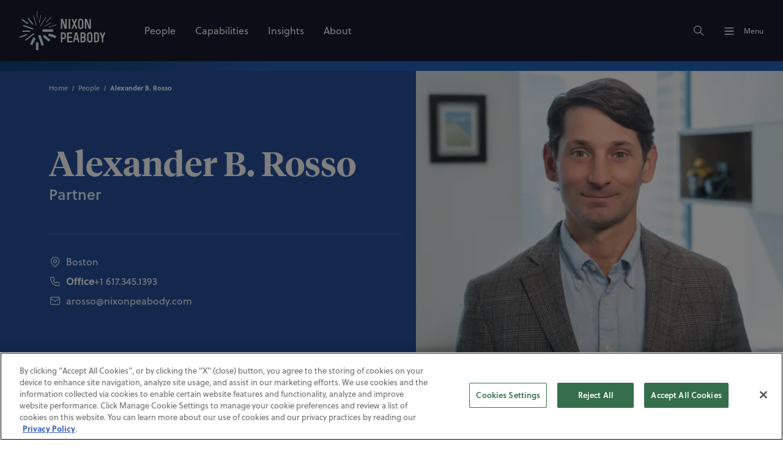

--- FILE ---
content_type: text/html; charset=utf-8
request_url: https://www.nixonpeabody.com/people/rosso-alexander-b
body_size: 28721
content:
<!DOCTYPE html><html lang="en"><head><meta charSet="utf-8"/><meta name="viewport" content="width=device-width, initial-scale=1"/><title>Alexander B. Rosso | Affordable Housing Lawyer | Nixon Peabody LLP</title><meta name="description" content="Alex Rosso is a partner in Nixon Peabody&#x27;s Affordable Housing practice, and represents for-profit and non-profit developers in the financing and preservation of multifamily housing."/><meta property="og:site_name" content="Nixon Peabody LLP"/><meta property="og:type" content="website"/><meta property="og:url" content="https://www.nixonpeabody.com/people/rosso-alexander-b"/><meta property="og:title" content="Alexander B. Rosso | Affordable Housing Lawyer | Nixon Peabody LLP"/><meta property="og:description" content="Alex Rosso is a partner in Nixon Peabody&#x27;s Affordable Housing practice, and represents for-profit and non-profit developers in the financing and preservation of multifamily housing."/><meta property="og:image" content="https://www.nixonpeabody.com/_next/image?url=%2F-%2Fmedia%2Fbio-headshots%2Fr%2Frosso-alexander-b.jpg&amp;w=1200&amp;q=75"/><meta property="og:image:alt" content="Alexander B. Rosso | Affordable Housing lawyer | Nixon Peabody LLP"/><meta name="twitter:card" content="summary_large_image"/><meta name="twitter:site" content="@NixonPeabodyLLP"/><meta name="twitter:url" content="https://www.nixonpeabody.com/people/rosso-alexander-b"/><meta name="twitter:title" content="Alexander B. Rosso | Affordable Housing Lawyer | Nixon Peabody LLP"/><meta name="twitter:description" content="Alex Rosso is a partner in Nixon Peabody&#x27;s Affordable Housing practice, and represents for-profit and non-profit developers in the financing and preservation of multifamily housing."/><meta name="twitter:image" content="https://www.nixonpeabody.com/_next/image?url=%2F-%2Fmedia%2Fbio-headshots%2Fr%2Frosso-alexander-b.jpg&amp;w=1200&amp;q=75"/><meta name="twitter:image:alt" content="Alexander B. Rosso | Affordable Housing lawyer | Nixon Peabody LLP"/><meta name="robots" content="index, follow"/><link rel="canonical" href="https://www.nixonpeabody.com/people/rosso-alexander-b"/><link rel="icon" href="/favicon.ico" sizes="any"/><link rel="icon" href="/images/icon.svg" type="image/svg+xml"/><link rel="apple-touch-icon" href="/images/apple-touch-icon.png"/><link crossorigin="use-credentials" rel="manifest" href="/manifest.webmanifest"/><link rel="preload" href="/-/media/homepage/logo.svg" as="image" fetchPriority="high"/><link rel="preload" as="image" imageSrcSet="/_next/image?url=%2F-%2Fmedia%2Fbio-headshots%2Fr%2Frosso-alexander-b.jpg%3Fh%3D1500%26iar%3D0%26w%3D2100%26hash%3D8FF6B2645743AF4C79F6A04620F2B7C8&amp;w=16&amp;q=75 16w, /_next/image?url=%2F-%2Fmedia%2Fbio-headshots%2Fr%2Frosso-alexander-b.jpg%3Fh%3D1500%26iar%3D0%26w%3D2100%26hash%3D8FF6B2645743AF4C79F6A04620F2B7C8&amp;w=32&amp;q=75 32w, /_next/image?url=%2F-%2Fmedia%2Fbio-headshots%2Fr%2Frosso-alexander-b.jpg%3Fh%3D1500%26iar%3D0%26w%3D2100%26hash%3D8FF6B2645743AF4C79F6A04620F2B7C8&amp;w=48&amp;q=75 48w, /_next/image?url=%2F-%2Fmedia%2Fbio-headshots%2Fr%2Frosso-alexander-b.jpg%3Fh%3D1500%26iar%3D0%26w%3D2100%26hash%3D8FF6B2645743AF4C79F6A04620F2B7C8&amp;w=64&amp;q=75 64w, /_next/image?url=%2F-%2Fmedia%2Fbio-headshots%2Fr%2Frosso-alexander-b.jpg%3Fh%3D1500%26iar%3D0%26w%3D2100%26hash%3D8FF6B2645743AF4C79F6A04620F2B7C8&amp;w=96&amp;q=75 96w, /_next/image?url=%2F-%2Fmedia%2Fbio-headshots%2Fr%2Frosso-alexander-b.jpg%3Fh%3D1500%26iar%3D0%26w%3D2100%26hash%3D8FF6B2645743AF4C79F6A04620F2B7C8&amp;w=128&amp;q=75 128w, /_next/image?url=%2F-%2Fmedia%2Fbio-headshots%2Fr%2Frosso-alexander-b.jpg%3Fh%3D1500%26iar%3D0%26w%3D2100%26hash%3D8FF6B2645743AF4C79F6A04620F2B7C8&amp;w=256&amp;q=75 256w, /_next/image?url=%2F-%2Fmedia%2Fbio-headshots%2Fr%2Frosso-alexander-b.jpg%3Fh%3D1500%26iar%3D0%26w%3D2100%26hash%3D8FF6B2645743AF4C79F6A04620F2B7C8&amp;w=384&amp;q=75 384w, /_next/image?url=%2F-%2Fmedia%2Fbio-headshots%2Fr%2Frosso-alexander-b.jpg%3Fh%3D1500%26iar%3D0%26w%3D2100%26hash%3D8FF6B2645743AF4C79F6A04620F2B7C8&amp;w=640&amp;q=75 640w, /_next/image?url=%2F-%2Fmedia%2Fbio-headshots%2Fr%2Frosso-alexander-b.jpg%3Fh%3D1500%26iar%3D0%26w%3D2100%26hash%3D8FF6B2645743AF4C79F6A04620F2B7C8&amp;w=750&amp;q=75 750w, /_next/image?url=%2F-%2Fmedia%2Fbio-headshots%2Fr%2Frosso-alexander-b.jpg%3Fh%3D1500%26iar%3D0%26w%3D2100%26hash%3D8FF6B2645743AF4C79F6A04620F2B7C8&amp;w=828&amp;q=75 828w, /_next/image?url=%2F-%2Fmedia%2Fbio-headshots%2Fr%2Frosso-alexander-b.jpg%3Fh%3D1500%26iar%3D0%26w%3D2100%26hash%3D8FF6B2645743AF4C79F6A04620F2B7C8&amp;w=1080&amp;q=75 1080w, /_next/image?url=%2F-%2Fmedia%2Fbio-headshots%2Fr%2Frosso-alexander-b.jpg%3Fh%3D1500%26iar%3D0%26w%3D2100%26hash%3D8FF6B2645743AF4C79F6A04620F2B7C8&amp;w=1200&amp;q=75 1200w, /_next/image?url=%2F-%2Fmedia%2Fbio-headshots%2Fr%2Frosso-alexander-b.jpg%3Fh%3D1500%26iar%3D0%26w%3D2100%26hash%3D8FF6B2645743AF4C79F6A04620F2B7C8&amp;w=1920&amp;q=75 1920w, /_next/image?url=%2F-%2Fmedia%2Fbio-headshots%2Fr%2Frosso-alexander-b.jpg%3Fh%3D1500%26iar%3D0%26w%3D2100%26hash%3D8FF6B2645743AF4C79F6A04620F2B7C8&amp;w=2048&amp;q=75 2048w, /_next/image?url=%2F-%2Fmedia%2Fbio-headshots%2Fr%2Frosso-alexander-b.jpg%3Fh%3D1500%26iar%3D0%26w%3D2100%26hash%3D8FF6B2645743AF4C79F6A04620F2B7C8&amp;w=3840&amp;q=75 3840w" imageSizes=" (min-width: 80rem) 37.5rem, (min-width: 64rem) 25rem, (min-width: 48rem) 20rem, 100%" fetchPriority="high"/><meta name="next-head-count" content="26"/><link data-next-font="size-adjust" rel="preconnect" href="/" crossorigin="anonymous"/><link rel="preload" href="/_next/static/css/ad51639d08be4552.css" as="style"/><link rel="stylesheet" href="/_next/static/css/ad51639d08be4552.css" data-n-g=""/><link rel="preload" href="/_next/static/css/d1f3b1de3342b896.css" as="style"/><link rel="stylesheet" href="/_next/static/css/d1f3b1de3342b896.css" data-n-p=""/><noscript data-n-css=""></noscript><script defer="" nomodule="" src="/_next/static/chunks/polyfills-c67a75d1b6f99dc8.js"></script><script src="/_next/static/chunks/webpack-a06fe140fe7e8fac.js" defer=""></script><script src="/_next/static/chunks/framework-fae63b21a27d6472.js" defer=""></script><script src="/_next/static/chunks/main-ea5aa28eea43bf08.js" defer=""></script><script src="/_next/static/chunks/pages/_app-f21fa590c58d2d27.js" defer=""></script><script src="/_next/static/chunks/356-ace355e8f20f6a0f.js" defer=""></script><script src="/_next/static/chunks/333-f36fd03832d73406.js" defer=""></script><script src="/_next/static/chunks/834-a91a96b03c8f3a69.js" defer=""></script><script src="/_next/static/chunks/pages/%5B%5B...path%5D%5D-4e9c021c466839a1.js" defer=""></script><script src="/_next/static/RNv4OhJg4QKIEc03M5693/_buildManifest.js" defer=""></script><script src="/_next/static/RNv4OhJg4QKIEc03M5693/_ssgManifest.js" defer=""></script></head><body><div id="__next"><div class="non-footer"><header class="site-header siteHeader_header__lkCGt"><a class="siteHeader_skipMain__pIA68" id="skipMain" href="#main-content">Skip to main content</a><div class="site-header-bar siteHeader_headerBar__VZfSC "><div class="siteHeader_container__Vj1Ru center"><p class="siteHeader_logoLink__iFhA7"><a href="/" class="focusable invert-focus"><img alt="Nixon Peabody LLP" fetchPriority="high" width="140" height="64" decoding="async" data-nimg="1" style="color:transparent" src="/-/media/homepage/logo.svg"/></a></p><nav class="siteHeader_primaryNavigation__fU2CG"><ul><li><a title="People" target="" class="focusable invert-focus  navigationList_link__5jvlj" aria-hidden="false" aria-label="People" tabindex="0" href="/people"><span>People</span></a></li><li><a title="Capabilities" target="" class="focusable invert-focus  navigationList_link__5jvlj" aria-hidden="false" aria-label="Capabilities" tabindex="0" href="/capabilities"><span>Capabilities</span></a></li><li><a title="Insights" target="" class="focusable invert-focus  navigationList_link__5jvlj" aria-hidden="false" aria-label="Insights" tabindex="0" href="/insights"><span>Insights</span></a></li><li><a title="About Nixon Peabody" target="" class="focusable invert-focus  navigationList_link__5jvlj" aria-hidden="false" aria-label="About" tabindex="0" href="/about"><span>About</span></a></li></ul></nav><div class="siteHeader_controls__rNSjI"><button type="button" class="siteHeader_button__cMF8Z focusable invert-focus" aria-label="Search"><svg width="20" height="20" viewBox="0 0 24 24" xmlns="http://www.w3.org/2000/svg" class="svg-icon " xmlns:xlink="http://www.w3.org/1999/xlink"><path fill="none" stroke="var(--c-white)" d="m21 21-6-6m2-5a7 7 0 1 1-14 0 7 7 0 0 1 14 0z" stroke-width="1.5" stroke-linecap="round" stroke-linejoin="round"></path></svg></button><button type="button" class="siteHeader_button__cMF8Z focusable invert-focus" hidden="" aria-label="Close"><svg viewBox="0 0 200 200" xmlns="http://www.w3.org/2000/svg" class="siteHeader_menuIcon__opsSa siteHeader_active__IOC2E"><g stroke-width="6.5" stroke-linecap="round"><path d="M72 82.286h28.75" fill="var(--c-black)" fill-rule="evenodd" stroke="var(--c-white)"></path><path d="M100.75 103.714l72.482-.143c.043 39.398-32.284 71.434-72.16 71.434-39.878 0-72.204-32.036-72.204-71.554" fill="none" stroke="var(--c-white)"></path><path d="M72 125.143h28.75" fill="var(--c-black)" fill-rule="evenodd" stroke="var(--c-white)"></path><path d="M100.75 103.714l-71.908-.143c.026-39.638 32.352-71.674 72.23-71.674 39.876 0 72.203 32.036 72.203 71.554" fill="none" stroke="var(--c-white)"></path><path d="M100.75 82.286h28.75" fill="var(--c-black)" fill-rule="evenodd" stroke="var(--c-white)"></path><path d="M100.75 125.143h28.75" fill="var(--c-black)" fill-rule="evenodd" stroke="var(--c-white)"></path></g></svg></button><button type="button" class="siteHeader_button__cMF8Z focusable invert-focus" id="menu-button"><svg viewBox="0 0 200 200" xmlns="http://www.w3.org/2000/svg" class="siteHeader_menuIcon__opsSa "><g stroke-width="6.5" stroke-linecap="round"><path d="M72 82.286h28.75" fill="var(--c-black)" fill-rule="evenodd" stroke="var(--c-white)"></path><path d="M100.75 103.714l72.482-.143c.043 39.398-32.284 71.434-72.16 71.434-39.878 0-72.204-32.036-72.204-71.554" fill="none" stroke="var(--c-white)"></path><path d="M72 125.143h28.75" fill="var(--c-black)" fill-rule="evenodd" stroke="var(--c-white)"></path><path d="M100.75 103.714l-71.908-.143c.026-39.638 32.352-71.674 72.23-71.674 39.876 0 72.203 32.036 72.203 71.554" fill="none" stroke="var(--c-white)"></path><path d="M100.75 82.286h28.75" fill="var(--c-black)" fill-rule="evenodd" stroke="var(--c-white)"></path><path d="M100.75 125.143h28.75" fill="var(--c-black)" fill-rule="evenodd" stroke="var(--c-white)"></path></g></svg><span class="text-style:body-sm">Menu</span></button></div></div></div><div class="siteHeader_searchcontainer__qRcDj " role="dialog" aria-modal="true" tabindex="-1" hidden=""><form name="form" method="get" action="/search" class="siteSearch_siteSearchForm__vtzMn" id="site-search-form"><div class="narrow-center"><div class="siteSearch_searchBox__arinH"><label for="search-term" class="sr-only">Search</label><input type="text" placeholder="Search" name="q" class="siteSearch_search__YDP9V" id="search-term" autoComplete="off" tabindex="-1" aria-describedby="resultCount" value=""/><button type="submit" class="siteSearch_submit__NqzWX focusable invert-focus" aria-label="Search" tabindex="-1" id="site-search-submit"><svg width="28" height="28" viewBox="0 0 24 24" xmlns="http://www.w3.org/2000/svg" class="svg-icon " xmlns:xlink="http://www.w3.org/1999/xlink"><path fill="none" stroke="var(--c-white)" d="m21 21-6-6m2-5a7 7 0 1 1-14 0 7 7 0 0 1 14 0z" stroke-width="1.5" stroke-linecap="round" stroke-linejoin="round"></path></svg></button></div></div></form><div class="narrow-center siteSearch_resultsContainer__s05So"><section><div class="text-style:caps-lg siteSearch_title__tH9QY">Trending Topics</div><ul class="siteSearch_list__Uu4ar"></ul></section></div></div><aside class="siteHeader_menu__YMGug menu_menu__KS1oo  " role="dialog" aria-modal="true" aria-expanded="false"><section class="menu_top__clZtt animate-children " tabindex="-1"><nav class="menu_primaryNavigation__RGoP4"><ul><li><a title="People" target="" class="focusable invert-focus  navigationList_link__5jvlj" aria-hidden="false" aria-label="People" tabindex="0" href="/people"><span>People</span><svg width="24" height="24" viewBox="0 0 24 24" xmlns="http://www.w3.org/2000/svg" class="svg-icon navigationList_icon__qewQ3" xmlns:xlink="http://www.w3.org/1999/xlink"><path fill="none" stroke="var(--c-neutral-100)" d="M5 12h14m0 0-4 4m4-4-4-4" stroke-width="1.5" stroke-linecap="round" stroke-linejoin="round"></path></svg></a></li><li><a title="Capabilities" target="" class="focusable invert-focus  navigationList_link__5jvlj" aria-hidden="false" aria-label="Capabilities" tabindex="0" href="/capabilities"><span>Capabilities</span><svg width="24" height="24" viewBox="0 0 24 24" xmlns="http://www.w3.org/2000/svg" class="svg-icon navigationList_icon__qewQ3" xmlns:xlink="http://www.w3.org/1999/xlink"><path fill="none" stroke="var(--c-neutral-100)" d="M5 12h14m0 0-4 4m4-4-4-4" stroke-width="1.5" stroke-linecap="round" stroke-linejoin="round"></path></svg></a></li><li><a title="Insights" target="" class="focusable invert-focus  navigationList_link__5jvlj" aria-hidden="false" aria-label="Insights" tabindex="0" href="/insights"><span>Insights</span><svg width="24" height="24" viewBox="0 0 24 24" xmlns="http://www.w3.org/2000/svg" class="svg-icon navigationList_icon__qewQ3" xmlns:xlink="http://www.w3.org/1999/xlink"><path fill="none" stroke="var(--c-neutral-100)" d="M5 12h14m0 0-4 4m4-4-4-4" stroke-width="1.5" stroke-linecap="round" stroke-linejoin="round"></path></svg></a></li><li><a title="About Nixon Peabody" target="" class="focusable invert-focus  navigationList_link__5jvlj" aria-hidden="false" aria-label="About" tabindex="0" href="/about"><span>About</span><svg width="24" height="24" viewBox="0 0 24 24" xmlns="http://www.w3.org/2000/svg" class="svg-icon navigationList_icon__qewQ3" xmlns:xlink="http://www.w3.org/1999/xlink"><path fill="none" stroke="var(--c-neutral-100)" d="M5 12h14m0 0-4 4m4-4-4-4" stroke-width="1.5" stroke-linecap="round" stroke-linejoin="round"></path></svg></a></li></ul></nav><nav class="menu_secondaryNavigation__BRSoI"><ul><li><a title="Locations" target="" class="focusable invert-focus  navigationList_link__5jvlj" aria-hidden="false" aria-label="Locations" tabindex="0" href="/locations"><span>Locations</span></a></li><li><a title="Events" target="" class="focusable invert-focus  navigationList_link__5jvlj" aria-hidden="false" aria-label="Events" tabindex="0" href="/events"><span>Events</span></a></li><li><a title="Careers" target="" class="focusable invert-focus  navigationList_link__5jvlj" aria-hidden="false" aria-label="Careers" tabindex="0" href="/careers"><span>Careers</span></a></li><li><a title="Alumni" target="" class="focusable invert-focus  navigationList_link__5jvlj" aria-hidden="false" aria-label="Alumni" tabindex="0" href="/alumni"><span>Alumni</span></a></li><li><a title="" target="" class="focusable invert-focus  navigationList_link__5jvlj" aria-hidden="false" aria-label="Contact Us" tabindex="0" href="/contact-us"><span>Contact Us</span></a></li></ul></nav><nav class="menu_socialNavigation__LG5ze"><ul class="socialNavigation_socials__CfrwB"><li><a href="https://www.instagram.com/nixonpeabodyllp/" class="focusable invert-focus socialNavigation_socialLink__YzS27" title="Follow Nixon Peabody on Instagram" target="_blank" aria-label="Instagram" rel="noreferrer"><svg width="20" height="20" fill="transparent" viewBox="0 0 24 24" xmlns="http://www.w3.org/2000/svg" class="svg-icon " xmlns:xlink="http://www.w3.org/1999/xlink"><path fill="none" stroke="var(--c-white)" d="M4 4m0 4a4 4 0 0 1 4 -4h8a4 4 0 0 1 4 4v8a4 4 0 0 1 -4 4h-8a4 4 0 0 1 -4 -4z M12 12m-3 0a3 3 0 1 0 6 0a3 3 0 1 0 -6 0" stroke-width="1.25" stroke-linecap="round" stroke-linejoin="round"></path></svg></a></li><li><a href="https://www.linkedin.com/company/nixon-peabody" class="focusable invert-focus socialNavigation_socialLink__YzS27" title="Follow Nixon Peabody on LinkedIn" target="_blank" aria-label="Linkedin" rel="noreferrer"><svg width="20" height="20" viewBox="0 0 20 20" xmlns="http://www.w3.org/2000/svg" class="svg-icon " xmlns:xlink="http://www.w3.org/1999/xlink"><path fill="none" stroke="var(--c-white)" d="M6.8 9.2v4m0-6.4v.009M10 13.2v-4m3.2 4v-2.4a1.6 1.6 0 0 0-3.2 0M5.2 3.6h9.6a1.6 1.6 0 0 1 1.6 1.6v9.6a1.6 1.6 0 0 1-1.6 1.6H5.2a1.6 1.6 0 0 1-1.6-1.6V5.2a1.6 1.6 0 0 1 1.6-1.6z" stroke-width="1.25" stroke-linecap="round" stroke-linejoin="round"></path></svg></a></li><li><a href="https://twitter.com/NixonPeabodyLLP" class="focusable invert-focus socialNavigation_socialLink__YzS27" title="Follow Nixon Peabody on X" target="_blank" aria-label="Twitter" rel="noreferrer"><svg width="20" height="20" viewBox="0 0 24 24" xmlns="http://www.w3.org/2000/svg" class="svg-icon " xmlns:xlink="http://www.w3.org/1999/xlink"><path fill="none" stroke="var(--c-white)" d="M4,4l11.7,16H20L8.3,4H4zM4,20l6.8-6.8M13.2,10.8L20,4" stroke-width="1.25" stroke-linecap="round" stroke-linejoin="round"></path></svg></a></li></ul></nav></section><section class="menu_deep__sRiCm" tabindex="-1"><div class="animate-children "><section class="menuNavigation_section__PzGFG"><header><span class="text-style:heading-xs">Practices</span><p class="text-style:body-sm"><a title="View All Practices" target="" class="focusable text-link" aria-label="View All Practices" href="/capabilities#practices">View All</a></p></header><ul class="menuNavigation_sectionLinks__J1twX"><li><a title="View Affordable Housing" target="" class="focusable" aria-label="View Affordable Housing" href="/capabilities/practices/affordable-housing"><span>Affordable Housing</span></a></li><li><a title="View Community Development Finance" target="" class="focusable" aria-label="View Community Development Finance" href="/capabilities/practices/community-development-finance"><span>Community Development Finance</span></a></li><li><a title="View Corporate &amp; Finance" target="" class="focusable" aria-label="View Corporate &amp; Finance" href="/capabilities/practices/corporate-finance"><span>Corporate &amp; Finance</span></a></li><li><a title="View Cybersecurity &amp; Privacy" target="" class="focusable" aria-label="View Cybersecurity &amp; Privacy" href="/capabilities/practices/cybersecurity-and-data-privacy"><span>Cybersecurity &amp; Privacy</span></a></li><li><a title="View Entertainment practice" target="" class="focusable" aria-label="View Entertainment practice" href="/capabilities/practices/entertainment-and-media"><span>Entertainment &amp; Media</span></a></li><li><a title="View Environmental" target="" class="focusable" aria-label="View Environmental" href="/capabilities/practices/environmental"><span>Environmental</span></a></li><li><a title="View Franchising &amp; Distribution" target="" class="focusable" aria-label="View Franchising &amp; Distribution" href="/capabilities/practices/franchising-distribution"><span>Franchising &amp; Distribution</span></a></li><li><a title="View Government Investigations &amp; White Collar Defense" target="" class="focusable" aria-label="View Government Investigations &amp; White Collar Defense" href="/capabilities/practices/government-investigations-white-collar-defense"><span>Government Investigations &amp; White Collar Defense</span></a></li><li><a title="View Healthcare" target="" class="focusable" aria-label="View Healthcare" href="/capabilities/practices/healthcare-practice"><span>Healthcare</span></a></li><li><a title="View Intellectual Property" target="" class="focusable" aria-label="View Intellectual Property" href="/capabilities/practices/intellectual-property"><span>Intellectual Property</span></a></li><li><a title="View International Services" target="" class="focusable" aria-label="View International Services" href="/capabilities/practices/international-services"><span>International Services</span></a></li><li><a title="View Labor &amp; Employment" target="" class="focusable" aria-label="View Labor &amp; Employment" href="/capabilities/practices/labor-employment"><span>Labor, Employment, and Benefits</span></a></li><li><a title="View Litigation" target="" class="focusable" aria-label="View Litigation" href="/capabilities/practices/litigation"><span>Litigation</span></a></li><li><a title="View Private Wealth &amp; Advisory" target="" class="focusable" aria-label="View Private Wealth &amp; Advisory" href="/capabilities/practices/private-wealth-and-advisory"><span>Private Wealth &amp; Advisory</span></a></li><li><a title="View Project Finance" target="" class="focusable" aria-label="View Project Finance" href="/capabilities/practices/project-finance"><span>Project Finance</span></a></li><li><a title="View Public Finance" target="" class="focusable" aria-label="View Public Finance" href="/capabilities/practices/public-finance"><span>Public Finance</span></a></li><li><a title="View Real Estate Practice" target="" class="focusable" aria-label="View Real Estate Practice" href="/capabilities/practices/real-estate"><span>Real Estate</span></a></li><li><a title="View Regulatory &amp; Government Relations" target="" class="focusable" aria-label="View Regulatory &amp; Government Relations" href="/capabilities/practices/regulatory-and-government-relations"><span>Regulatory &amp; Government Relations</span></a></li></ul></section><section class="menuNavigation_section__PzGFG"><header><span class="text-style:heading-xs">Industries</span><p class="text-style:body-sm"><a title="View All Industries" target="" class="focusable text-link" aria-label="View All Industries" href="/capabilities/industries">View All</a></p></header><ul class="menuNavigation_sectionLinks__J1twX"><li><a title="View Aviation industry" target="" class="focusable" aria-label="View Aviation industry" href="/capabilities/practices/litigation/complex-disputes/aviation"><span>Aviation</span></a></li><li><a title="View Cannabis Industry" target="" class="focusable" aria-label="View Cannabis Industry" href="/capabilities/industries/cannabis"><span>Cannabis</span></a></li><li><a title="View Consumer Industry" target="" class="focusable" aria-label="View Consumer Industry" href="/capabilities/industries/consumer"><span>Consumer</span></a></li><li><a title="View Energy Industry" target="" class="focusable" aria-label="View Energy Industry" href="/capabilities/industries/energy"><span>Energy</span></a></li><li><a title="View Financial Services Industry" target="" class="focusable" aria-label="View Financial Services Industry" href="/capabilities/industries/financial-services"><span>Financial Services</span></a></li><li><a title="View Healthcare Industry" target="" class="focusable" aria-label="View Healthcare Industry" href="/capabilities/industries/healthcare-industry"><span>Healthcare</span></a></li><li><a title="View Higher Education Industry" target="" class="focusable" aria-label="View Higher Education Industry" href="/capabilities/industries/higher-education"><span>Higher Education</span></a></li><li><a title="View the Infrastructure Industry" target="" class="focusable" aria-label="View the Infrastructure Industry" href="/capabilities/industries/infrastructure-industry"><span>Infrastructure</span></a></li><li><a title="View the Manufacturing Industry" target="" class="focusable" aria-label="View the Manufacturing Industry" href="/capabilities/industries/advanced-industrials-and-manufacturing"><span>Manufacturing</span></a></li><li><a title="View Nonprofit industry" target="" class="focusable" aria-label="View Nonprofit industry" href="/capabilities/industries/nonprofit-organizations"><span>Nonprofit Organizations</span></a></li><li><a title="View the Real Estate Industry" target="" class="focusable" aria-label="View the Real Estate Industry" href="/capabilities/industries/real-estate"><span>Real Estate</span></a></li><li><a title="View Sports &amp; Stadiums industry" target="" class="focusable" aria-label="View Sports &amp; Stadiums industry" href="/capabilities/industries/sports-and-stadiums"><span>Sports &amp; Stadiums</span></a></li><li><a title="View the Technology Industry" target="" class="focusable" aria-label="View the Technology Industry" href="/capabilities/industries/technology"><span>Technology</span></a></li></ul></section><section class="menuNavigation_section__PzGFG"><header><span class="text-style:heading-xs">Value-Added Services</span><p class="text-style:body-sm"><a title="Learn more about Value-Added Services" target="" class="focusable text-link" aria-label="Learn more about Value-Added Services" href="/capabilities/value-added-services">View All</a></p></header><ul class="menuNavigation_sectionLinks__J1twX"><li><a title="Learn More About Value-Added Services" target="" class="focusable" aria-label="Learn More About Value-Added Services" href="/capabilities/value-added-services"><span>Alternative Fee Arrangements</span><p class="text-style:body-sm menuNavigation_linkDescription__7NdkE">Developing innovative pricing structures and alternative fee agreement models that deliver additional value for our clients.</p></a></li><li><a title="Learn More About Continuing Education" target="" class="focusable" aria-label="Learn More About Continuing Education" href="/capabilities/value-added-services/continuing-education"><span>Continuing Education</span><p class="text-style:body-sm menuNavigation_linkDescription__7NdkE">Advancing professional knowledge and offering credits for attorneys, staff and other professionals.</p></a></li><li><a title="Learn More About Value-Added Services" target="" class="focusable" aria-label="Learn More About Value-Added Services" href="/capabilities/value-added-services"><span>Crisis Advisory</span><p class="text-style:body-sm menuNavigation_linkDescription__7NdkE">Helping clients respond correctly when a crisis occurs.</p></a></li><li><a title="Learn more about DEI Strategic Services" target="" class="focusable" aria-label="Learn more about DEI Strategic Services" href="/capabilities/practices/labor-employment/dei-strategic-services"><span>DEI Strategic Services</span><p class="text-style:body-sm menuNavigation_linkDescription__7NdkE">Providing our clients with legal, strategic, and practical advice to make transformational changes in their organizations.</p></a></li><li><a title="Learn More About Value-Added Services" target="" class="focusable" aria-label="Learn More About Value-Added Services" href="/capabilities/value-added-services"><span>eDiscovery</span><p class="text-style:body-sm menuNavigation_linkDescription__7NdkE">Leveraging law and technology to deliver sound solutions.</p></a></li><li><a title="View Environmental, Social, and Governance (ESG)" target="" class="focusable" aria-label="View Environmental, Social, and Governance (ESG)" href="/capabilities/practices/corporate-finance/environmental-social-and-governance"><span>Environmental, Social, and Governance (ESG)</span><p class="text-style:body-sm menuNavigation_linkDescription__7NdkE">We help clients create positive return on investments in people, products, and the planet.</p></a></li><li><a title="Learn more about our Global Services" target="" class="focusable" aria-label="Learn more about our Global Services" href="/capabilities/practices/international-services"><span>Global Services</span><p class="text-style:body-sm menuNavigation_linkDescription__7NdkE">Delivering seamless service through partnerships across the globe.</p></a></li><li><a title="Learn More About Value-Added Services" target="" class="focusable" aria-label="Learn More About Value-Added Services" href="/capabilities/value-added-services"><span>Innovation</span><p class="text-style:body-sm menuNavigation_linkDescription__7NdkE">Leveraging leading-edge technology to guide change and create seamless, collaborative experiences for clients and attorneys.</p></a></li><li><a href="https://ipedconference.com/index.html" class="focusable" title="Learn more about IPED" target="_blank" rel="noopener noreferrer" aria-label="Learn more about IPED"><span>IPED</span><p class="text-style:body-sm menuNavigation_linkDescription__7NdkE">Industry-leading conferences focused on affordable housing, tax credits, and more.</p></a></li><li><a title="Learn more about Value-Added Services" target="" class="focusable" aria-label="Learn more about Value-Added Services" href="/capabilities/value-added-services"><span>Legal Project Management</span><p class="text-style:body-sm menuNavigation_linkDescription__7NdkE">Providing actionable information to support strategic decision-making.</p></a></li><li><a title="Learn more about our commitment to sustainability" target="" class="focusable" aria-label="Learn more about our commitment to sustainability" href="/about/sustainability"><span>Legally Green</span><p class="text-style:body-sm menuNavigation_linkDescription__7NdkE">Teaming with clients to advance sustainable projects, mitigate the effects of climate change, and protect our planet.</p></a></li><li><a href="https://www.nixonpeabodytrustcompany.com/" class="focusable" title="Learn more about Nixon Peabody Trust Company" target="" aria-label="Learn more about Nixon Peabody Trust Company"><span>Nixon Peabody Trust Company</span><p class="text-style:body-sm menuNavigation_linkDescription__7NdkE">Offering a range of investment management and fiduciary services.</p></a></li><li><a title="Learn more about NP Capital Connector" target="" class="focusable" aria-label="Learn more about NP Capital Connector" href="/capabilities/practices/corporate-finance/np-capital-connector-npcc"><span>NP Capital Connector</span><p class="text-style:body-sm menuNavigation_linkDescription__7NdkE">Bringing together companies and investors for tomorrow’s new deals.</p></a></li><li><a title="Learn more about Value-Added Services" target="" class="focusable" aria-label="Learn more about Value-Added Services" href="/capabilities/value-added-services"><span>NP Second Opinion</span><p class="text-style:body-sm menuNavigation_linkDescription__7NdkE">Offering fresh insights on cases that are delayed, over budget, or off-target from the desired resolution.</p></a></li><li><a title="Learn more about NP Trial" target="" class="focusable" aria-label="Learn more about NP Trial" href="/capabilities/practices/litigation/np-trial"><span>NP Trial</span><p class="text-style:body-sm menuNavigation_linkDescription__7NdkE">Courtroom-ready lawyers who can resolve disputes early on clients’ terms or prevail at trial before a judge or jury.</p></a></li><li><a title="Learn more about our commitment to Social Impact" target="" class="focusable" aria-label="Learn more about our commitment to Social Impact" href="/about/social-impact"><span>Social Impact</span><p class="text-style:body-sm menuNavigation_linkDescription__7NdkE">Creating positive impact in our communities through increasing equity, access, and opportunity.</p></a></li><li><a title="View Women in Dealmaking" target="" class="focusable" aria-label="View Women in Dealmaking" href="/capabilities/practices/corporate-finance/women-in-dealmaking"><span>Women in Dealmaking</span><p class="text-style:body-sm menuNavigation_linkDescription__7NdkE">We provide strategic counsel on complex corporate transactions and unite dynamic women in the dealmaking arena.</p></a></li></ul></section></div></section></aside></header><main id="main-content"><header class="color-block--azure bioHero_containerHeader__RBmUk"><div class="bioHero_container__bxGLt bioHero_right__RbAZ9"><div class="bg-charcoal bioHero_mobileBreadcrumbs__NwkmU"><nav aria-label="Breadcrumb" class="center breadcrumbs_breadcrumbs__0o4xS bg-charcoal"><script type="application/ld+json">{
  "@context": "https://schema.org",
  "@type": "BreadcrumbList",
  "itemListElement": [
    {
      "@type": "ListItem",
      "position": 1,
      "name": "Home",
      "item": "https://www.nixonpeabody.com/"
    },
    {
      "@type": "ListItem",
      "position": 2,
      "name": "People",
      "item": "https://www.nixonpeabody.com/people"
    },
    {
      "@type": "ListItem",
      "position": 3,
      "name": "Alexander B. Rosso",
      "item": "https://www.nixonpeabody.com/people/rosso-alexander-b"
    }
  ]
}</script><ol class="breadcrumbs_list__nLt9l"><li class="breadcrumbs_item__W4wrK"><a class="breadcrumbs_link__eokAx" href="/">Home</a></li><li class="breadcrumbs_item__W4wrK"><a class="breadcrumbs_link__eokAx" href="/people">People</a></li><li class="breadcrumbs_item__W4wrK"><p class="breadcrumbs_link__eokAx breadcrumbs_desktopLink__0RS7j" aria-current="page">Alexander B. Rosso</p><a class="breadcrumbs_link__eokAx breadcrumbs_mobileLink__1Dep7" aria-current="page" href="/people"><span class="breadcrumbs_previous__SV8GK"></span>People</a></li></ol></nav></div><div class="bioHero_box__BsmE2 color-block--azure"><div class="bioHero_breadcrumbs__v8f78"><nav aria-label="Breadcrumb" class="center breadcrumbs_breadcrumbs__0o4xS bg-azure"><ol class="breadcrumbs_list__nLt9l"><li class="breadcrumbs_item__W4wrK"><a class="breadcrumbs_link__eokAx" href="/">Home</a></li><li class="breadcrumbs_item__W4wrK"><a class="breadcrumbs_link__eokAx" href="/people">People</a></li><li class="breadcrumbs_item__W4wrK"><p class="breadcrumbs_link__eokAx breadcrumbs_desktopLink__0RS7j" aria-current="page">Alexander B. Rosso</p><a class="breadcrumbs_link__eokAx breadcrumbs_mobileLink__1Dep7" aria-current="page" href="/people"><span class="breadcrumbs_previous__SV8GK"></span>People</a></li></ol></nav></div><div class="bioHero_content__ohX9y animate-children "><div class="bioHero_header__SUkPE"><h1 class="bioHero_text__nXanj text-style:heading-lg">Alexander B. Rosso</h1><p class="text-style:body-lg bioHero_subheading__bxvsl">Partner</p></div><div class="horizontalDivider_container__QLvJz bg-color-block--azure"><hr class="center horizontalDivider_divider__Gdx_Y"/></div><ul class="bioHero_content__ohX9y bioHero_contactDetails__38cQU"><li><svg width="20" height="20" viewBox="0 0 24 24" xmlns="http://www.w3.org/2000/svg" class="svg-icon " xmlns:xlink="http://www.w3.org/1999/xlink"><path fill="none" stroke="var(--c-azure-70)" d="M12 14a3 3 0 1 0 0-6 3 3 0 0 0 0 6z" stroke-width="1.5" stroke-linecap="round" stroke-linejoin="round"></path><path fill="none" stroke="var(--c-azure-70)" d="M17.657 16.657 13.414 20.9a2 2 0 0 1-2.827 0l-4.244-4.243a8 8 0 1 1 11.314 0z" stroke-width="1.5" stroke-linecap="round" stroke-linejoin="round"></path></svg><div><span><a href="/locations/boston" class="focusable invert-focus">Boston</a></span></div></li><li><svg width="20" height="20" viewBox="0 0 24 24" xmlns="http://www.w3.org/2000/svg" class="svg-icon " xmlns:xlink="http://www.w3.org/1999/xlink"><path fill="none" stroke="var(--c-azure-70)" d="M5 4h4l2 5-2.5 1.5a11 11 0 0 0 5 5L15 13l5 2v4a2 2 0 0 1-2 2A16 16 0 0 1 3 6a2 2 0 0 1 2-2" stroke-width="1.5" stroke-linecap="round" stroke-linejoin="round"></path></svg><div class="bioHero_entry__nj8km"><strong>Office</strong><a href="tel:16173451393" class="focusable invert-focus" data-payload="{&quot;phone_type&quot;:&quot;office&quot;,&quot;content_type&quot;:&quot;bio&quot;,&quot;bio_name&quot;:&quot;Alexander B. Rosso&quot;}">+1 617.345.1393</a></div></li><li><svg width="20" height="20" viewBox="0 0 24 24" xmlns="http://www.w3.org/2000/svg" class="svg-icon " xmlns:xlink="http://www.w3.org/1999/xlink"><path fill="none" stroke="var(--c-azure-70)" d="M21 7a2 2 0 0 0-2-2H5a2 2 0 0 0-2 2m18 0v10a2 2 0 0 1-2 2H5a2 2 0 0 1-2-2V7m18 0-9 6-9-6" stroke-width="1.5" stroke-linecap="round" stroke-linejoin="round"></path></svg><a href="mailto:arosso@nixonpeabody.com" class="focusable invert-focus" data-payload="{&quot;content_type&quot;:&quot;bio&quot;,&quot;bio_name&quot;:&quot;Alexander B. Rosso&quot;}"><span>arosso@nixonpeabody.com</span></a></li></ul></div></div><div class="bioHero_imageContainer__TvW59 animate-image "><img alt="" fetchPriority="high" decoding="async" data-nimg="fill" style="position:absolute;height:100%;width:100%;left:0;top:0;right:0;bottom:0;object-fit:cover;object-position:center;color:transparent" sizes=" (min-width: 80rem) 37.5rem, (min-width: 64rem) 25rem, (min-width: 48rem) 20rem, 100%" srcSet="/_next/image?url=%2F-%2Fmedia%2Fbio-headshots%2Fr%2Frosso-alexander-b.jpg%3Fh%3D1500%26iar%3D0%26w%3D2100%26hash%3D8FF6B2645743AF4C79F6A04620F2B7C8&amp;w=16&amp;q=75 16w, /_next/image?url=%2F-%2Fmedia%2Fbio-headshots%2Fr%2Frosso-alexander-b.jpg%3Fh%3D1500%26iar%3D0%26w%3D2100%26hash%3D8FF6B2645743AF4C79F6A04620F2B7C8&amp;w=32&amp;q=75 32w, /_next/image?url=%2F-%2Fmedia%2Fbio-headshots%2Fr%2Frosso-alexander-b.jpg%3Fh%3D1500%26iar%3D0%26w%3D2100%26hash%3D8FF6B2645743AF4C79F6A04620F2B7C8&amp;w=48&amp;q=75 48w, /_next/image?url=%2F-%2Fmedia%2Fbio-headshots%2Fr%2Frosso-alexander-b.jpg%3Fh%3D1500%26iar%3D0%26w%3D2100%26hash%3D8FF6B2645743AF4C79F6A04620F2B7C8&amp;w=64&amp;q=75 64w, /_next/image?url=%2F-%2Fmedia%2Fbio-headshots%2Fr%2Frosso-alexander-b.jpg%3Fh%3D1500%26iar%3D0%26w%3D2100%26hash%3D8FF6B2645743AF4C79F6A04620F2B7C8&amp;w=96&amp;q=75 96w, /_next/image?url=%2F-%2Fmedia%2Fbio-headshots%2Fr%2Frosso-alexander-b.jpg%3Fh%3D1500%26iar%3D0%26w%3D2100%26hash%3D8FF6B2645743AF4C79F6A04620F2B7C8&amp;w=128&amp;q=75 128w, /_next/image?url=%2F-%2Fmedia%2Fbio-headshots%2Fr%2Frosso-alexander-b.jpg%3Fh%3D1500%26iar%3D0%26w%3D2100%26hash%3D8FF6B2645743AF4C79F6A04620F2B7C8&amp;w=256&amp;q=75 256w, /_next/image?url=%2F-%2Fmedia%2Fbio-headshots%2Fr%2Frosso-alexander-b.jpg%3Fh%3D1500%26iar%3D0%26w%3D2100%26hash%3D8FF6B2645743AF4C79F6A04620F2B7C8&amp;w=384&amp;q=75 384w, /_next/image?url=%2F-%2Fmedia%2Fbio-headshots%2Fr%2Frosso-alexander-b.jpg%3Fh%3D1500%26iar%3D0%26w%3D2100%26hash%3D8FF6B2645743AF4C79F6A04620F2B7C8&amp;w=640&amp;q=75 640w, /_next/image?url=%2F-%2Fmedia%2Fbio-headshots%2Fr%2Frosso-alexander-b.jpg%3Fh%3D1500%26iar%3D0%26w%3D2100%26hash%3D8FF6B2645743AF4C79F6A04620F2B7C8&amp;w=750&amp;q=75 750w, /_next/image?url=%2F-%2Fmedia%2Fbio-headshots%2Fr%2Frosso-alexander-b.jpg%3Fh%3D1500%26iar%3D0%26w%3D2100%26hash%3D8FF6B2645743AF4C79F6A04620F2B7C8&amp;w=828&amp;q=75 828w, /_next/image?url=%2F-%2Fmedia%2Fbio-headshots%2Fr%2Frosso-alexander-b.jpg%3Fh%3D1500%26iar%3D0%26w%3D2100%26hash%3D8FF6B2645743AF4C79F6A04620F2B7C8&amp;w=1080&amp;q=75 1080w, /_next/image?url=%2F-%2Fmedia%2Fbio-headshots%2Fr%2Frosso-alexander-b.jpg%3Fh%3D1500%26iar%3D0%26w%3D2100%26hash%3D8FF6B2645743AF4C79F6A04620F2B7C8&amp;w=1200&amp;q=75 1200w, /_next/image?url=%2F-%2Fmedia%2Fbio-headshots%2Fr%2Frosso-alexander-b.jpg%3Fh%3D1500%26iar%3D0%26w%3D2100%26hash%3D8FF6B2645743AF4C79F6A04620F2B7C8&amp;w=1920&amp;q=75 1920w, /_next/image?url=%2F-%2Fmedia%2Fbio-headshots%2Fr%2Frosso-alexander-b.jpg%3Fh%3D1500%26iar%3D0%26w%3D2100%26hash%3D8FF6B2645743AF4C79F6A04620F2B7C8&amp;w=2048&amp;q=75 2048w, /_next/image?url=%2F-%2Fmedia%2Fbio-headshots%2Fr%2Frosso-alexander-b.jpg%3Fh%3D1500%26iar%3D0%26w%3D2100%26hash%3D8FF6B2645743AF4C79F6A04620F2B7C8&amp;w=3840&amp;q=75 3840w" src="/_next/image?url=%2F-%2Fmedia%2Fbio-headshots%2Fr%2Frosso-alexander-b.jpg%3Fh%3D1500%26iar%3D0%26w%3D2100%26hash%3D8FF6B2645743AF4C79F6A04620F2B7C8&amp;w=3840&amp;q=75"/></div></div></header><script type="application/ld+json">{
  "@context": "https://schema.org",
  "@type": "Person",
  "name": "Alexander B. Rosso",
  "url": "https://www.nixonpeabody.com/people/rosso-alexander-b",
  "email": "arosso@nixonpeabody.com",
  "jobTitle": "Partner",
  "worksFor": {
    "@type": "Organization",
    "name": "Nixon Peabody"
  },
  "sameAs": "https://www.linkedin.com/in/alex-rosso-2b274a197"
}</script><div class="bioDetail_container__tdrFF" data-reach-tabs="" data-orientation="horizontal"><nav class="bioDetail_pageNav__51uES" aria-label="Alexander B. Rosso"><div class="bioDetail_pageNavContents__VtYnF"><div class="bioDetail_shareNav__mFa3y"><div class="bioShareNav_subnav__h7_bL bioDetail_bioShareNav___i1VP"><ul class="bioShareNav_navigation__JZqKF"><li class="bioShareNav_item__M7HD9"><a class="text-style:body-sm focusable invert-focus bioShareNav_link__P2Bzl" href="/api/export?type=vcard&amp;id=ab2c02fb-8284-4a2d-a501-419d63b9f990"><svg width="22" height="22" viewBox="0 0 24 24" xmlns="http://www.w3.org/2000/svg" class="svg-icon " xmlns:xlink="http://www.w3.org/1999/xlink"><path fill="none" stroke="var(--c-neutral-100)" d="M4 17v2a2 2 0 0 0 2 2h12a2 2 0 0 0 2-2v-2M7 11l5 5m0 0 5-5m-5 5V4" stroke-width="1.5" stroke-linecap="round" stroke-linejoin="round"></path></svg>Download vCard</a></li><li class="bioShareNav_item__M7HD9"><a href="https://www.linkedin.com/in/alex-rosso-2b274a197" class="text-style:body-sm focusable invert-focus bioShareNav_link__P2Bzl" target="_blank" rel="noreferrer"><svg width="22" height="22" viewBox="0 0 20 20" xmlns="http://www.w3.org/2000/svg" class="svg-icon " xmlns:xlink="http://www.w3.org/1999/xlink"><path fill="none" stroke="var(--c-neutral-100)" d="M6.8 9.2v4m0-6.4v.009M10 13.2v-4m3.2 4v-2.4a1.6 1.6 0 0 0-3.2 0M5.2 3.6h9.6a1.6 1.6 0 0 1 1.6 1.6v9.6a1.6 1.6 0 0 1-1.6 1.6H5.2a1.6 1.6 0 0 1-1.6-1.6V5.2a1.6 1.6 0 0 1 1.6-1.6z" stroke-width="1.25" stroke-linecap="round" stroke-linejoin="round"></path></svg>LinkedIn Profile</a></li></ul></div></div><div role="tablist" aria-orientation="horizontal" class="tabsBar_list__9Lsap tabsBar_frost__EBnoe bioDetail_tabsBar___dPMk" data-reach-tab-list=""><button aria-controls="tabs--panel---1" aria-selected="false" role="tab" tabindex="0" class="tabsBar_tab___lRyb focusable" data-reach-tab="" data-orientation="horizontal" id="tabs--tab---1" type="button"><span class="text-style:caps-lg tabsBar_text___WoLZ"><span class="tabsBar_tabName__ARTuI">Profile</span></span></button><button aria-controls="tabs--panel---1" aria-selected="false" role="tab" tabindex="0" class="tabsBar_tab___lRyb focusable" data-reach-tab="" data-orientation="horizontal" id="tabs--tab---1" type="button"><span class="text-style:caps-lg tabsBar_text___WoLZ"><span class="tabsBar_tabName__ARTuI">Credentials</span></span></button></div></div></nav><div data-reach-tab-panels=""><div aria-labelledby="tabs--tab---1" role="tabpanel" tabindex="-1" class="bioDetail_tabPanel__in5e3" data-reach-tab-panel="" id="tabs--panel---1"><div><section class="bioDetail_intro__v_qfm"><div class="bioDetail_introWrapper__sz0X1"><div><h2 class="sr-only">Introduction</h2><div class="text-style:body-lg bioDetail_introTitle___zP9w"><p>Alex Rosso represents for-profit and non-profit developers in the financing and preservation of multifamily housing.</p></div></div><div class="bioDetail_tags__Mwmdx"><h3 class="text-style:caps">Practice Areas</h3><div class="tagList_tagContainer__z_xFY"><a href="/capabilities/practices/affordable-housing" class="tag_tag__3X1Lz focusable text-style:body-sm-bold undefined"><span>Affordable Housing</span></a><a href="/capabilities/practices/real-estate" class="tag_tag__3X1Lz focusable text-style:body-sm-bold undefined"><span>Real Estate</span></a><a href="/capabilities/practices/community-development-finance/opportunity-zones" class="tag_tag__3X1Lz focusable text-style:body-sm-bold undefined"><span>Opportunity Zones</span></a></div><h3 class="text-style:caps">Industries</h3><div class="tagList_tagContainer__z_xFY"><a href="/capabilities/industries/real-estate" class="tag_tag__3X1Lz focusable text-style:body-sm-bold undefined"><span>Real Estate</span></a></div></div></div></section><div class=" showMore_content__KStEp" style="--truncation:0"><div><div class="center bioDetail_body__eL4wd"><section class="center formatted-type copyBlock_copyBlock__i_fbP  "><h2 class="section-header"><span aria-hidden="true">/</span>My focus</h2><h3>Multifamily Housing Development</h3>
<p>I focus on real estate transactions involving all aspects of multifamily housing development, including acquisition, financing, construction, preservation, and disposition. The projects I work on typically involve mixed financing comprised of equity and debt funding sources. These projects often have affordability components and utilize state and federal low-income housing tax credits, tax-exempt bonds, and a combination of subordinate debt from federal, state, and local programs. I also work on transactions combining low-income housing tax credits with historic rehabilitation tax credits and new markets tax credits.</p>
<h3>HUD and GSE Financing</h3>
<p>Many of the transactions I work on involve loans insured by the US Department of Housing and Urban Development (HUD), including construction, acquisition, and refinancing loans utilizing multiple financing structures. I have substantial knowledge and understanding of the Federal Housing Administration (FHA) mortgage insurance programs, including Sections 207, 221(d)(4), and 232. I also frequently work on transactions with government sponsored enterprise (GSE) financing products, including acquisition, rehabilitation, and refinancing loans to be purchased by Fannie Mae and Freddie Mac.</p>
<p>My transactional practice is focused on projects located in Massachusetts, New York, and the Washington, DC, area.</p>
<h3>Regulatory Approvals</h3>
<p>I also work with clients to obtain regulatory approvals for projects located across the country, which range from local approvals from city and state agencies to federal approvals from HUD, Fannie Mae, and Freddie Mac. These approvals often relate to the sale of multifamily housing projects or the transfer of ownership interests, including HUD&rsquo;s Transfer of Physical Asset (TPA) requirements and approvals for the assignment of Section 8 contracts. My regulatory work in Massachusetts often involves approvals under Chapter 40T and Chapter 40B, as well as approvals from MassHousing and EOHLC. </p></section><section class="center formatted-type copyBlock_copyBlock__i_fbP  "><h2 class="section-header"><span aria-hidden="true">/</span>Looking ahead</h2><p>In response to the increasing demand for affordable housing, many federal, state, and local programs are devoting new resources to housing production and preservation. I look forward to working with clients to find creative and efficient ways to access those resources and to guide them through the closing process.</p></section><section class="center formatted-type copyBlock_copyBlock__i_fbP  "><h2 class="section-header"><span>/</span>Insights</h2>
<ul>
    <li>&ldquo;Getting Started: Assessing the Market, Working with Your Tax Credit Agency, and Understanding the Development Process,&rdquo; IPED&rsquo;s Learn the Basics: Housing Tax Credits 101, March 13, 2025</li>
    <li>&ldquo;Development Opportunities Across Mixed-Income, Workforce &amp; 100% Affordable,&ldquo; BISNOW - Boston Affordable Housing Conference, Boston, MA, March 13, 2025 </li>
    <li>&ldquo;GRRP Case Study,&rdquo;&nbsp;NH&amp;RA Summer Institute,&nbsp;Laguna Niguel, CA, July 16, 2024</li>
    <li>&ldquo;Getting started: Assessing the market, working with your tax credit agency, and understanding the development process,&rdquo; IPED's Learn the Basics: Housing Tax Credits 101, Boston, MA, March 21, 2024</li>
    <li>&ldquo;What&rsquo;s new with HUD Programs and Funding, including combining with LIHTC,&ldquo; Texas Housing Conference 2022, July 25, 2022</li>
    <li>&ldquo;MAP Guide Update and Lesson Learned from Remote Closings,&ldquo; 2022 Forum on Affordable Housing Annual Meeting, May 26, 2022</li>
    <li>&ldquo;Land Security is Food Security,&ldquo; 7th Massachusetts Urban Farming Conference, March 5, 2021</li>
</ul></section><section class="center"><div class="showMore_collapsed__v2_nE showMore_content__KStEp" style="--truncation:10"><div><section class="center copyBlock_copyBlock__i_fbP  "><h2 class="section-header"><span aria-hidden="true">/</span>In the news</h2><ul class="center mediaClip_list__z2kGm"><li class="mediaClip_item__fmQhA"><span class="text-style:body-sm-bold mediaClip_eyebrow__A7aZR">Commercial Observer </span><h3 class="text-style:heading-xs mediaClip_headline__vtwDV">Tighter Fannie, Freddie underwriting unnerves commercial real estate</h3><span class="mediaClip_description__RgVC3 formatted-type"><div><p>This article covers the potential impact of tighter underwriting standards proposed by Fannie Mae and Freddie Mac amid increased regulatory crackdowns on loan fraud. Boston Affordable Housing &amp; Real Estate partner Alex Rosso is quoted in the coverage, noting that the tighter standards could slow down the closing process for Fannie- and Freddie-backed loans. </p></div></span><span class="mediaClip_date__Z2T45">Sep 3, 2024</span></li><li class="mediaClip_item__fmQhA"><span class="text-style:body-sm-bold mediaClip_eyebrow__A7aZR">Affordable Housing Finance</span><h3 class="text-style:heading-xs mediaClip_headline__vtwDV">Nation’s first GRRP deal closes in Massachusetts </h3><span class="mediaClip_description__RgVC3 formatted-type"><div><p>This article features NP for closing the nation&rsquo;s first Green &amp; Resilient Retrofit Program (GRRP) transaction for client Wollaston Lutheran Church&rsquo;s Bauer House senior residences in Quincy, Massachusetts. Affordable Housing &amp; Real Estate partners Alex Rosso of Boston and Kathie Soroka of New York City are quoted in the coverage, discussing key details of the transaction and its impact. The NP team representing Bauer House also included paralegal Christine Brosonski of Washington, DC.  </p></div></span><span class="mediaClip_date__Z2T45">May 20, 2024</span></li><li class="mediaClip_item__fmQhA"><span class="text-style:body-sm-bold mediaClip_eyebrow__A7aZR">Seniors Housing Business </span><h3 class="text-style:heading-xs mediaClip_headline__vtwDV">Nixon Peabody arranges green retrofit financing for Bauer House in Quincy, Massachusetts </h3><span class="mediaClip_description__RgVC3 formatted-type"><div><p>The following article highlights NP for closing the nation&rsquo;s first Green &amp; Resilient Retrofit Program (GRRP) transaction for client Wollaston Lutheran Church&rsquo;s Bauer House senior residences in Quincy, Massachusetts. The NP team representing Bauer House in the transaction included Affordable Housing &amp; Real Estate partners Alex Rosso of Boston and Kathie Soroka of New York City, and Washington, DC senior paralegal Christine Brosonski. </p></div></span><span class="mediaClip_date__Z2T45">May 15, 2024</span></li><li class="mediaClip_item__fmQhA"><span class="text-style:body-sm-bold mediaClip_eyebrow__A7aZR">Bisnow</span><h3 class="text-style:heading-xs mediaClip_headline__vtwDV">This week’s Boston deal sheet</h3><span class="mediaClip_description__RgVC3 formatted-type"><div><p>The following article highlights NP for closing the nation&rsquo;s first Green &amp; Resilient Retrofit Program (GRRP) transaction for client Wollaston Lutheran Church&rsquo;s Bauer House senior residences in Quincy, Massachusetts. The NP team representing Bauer House in the transaction included Affordable Housing &amp; Real Estate partners Alex Rosso of Boston and Kathie Soroka of New York City, and Washington, DC senior paralegal Christine Brosonski. </p></div></span><span class="mediaClip_date__Z2T45">May 13, 2024</span></li><li class="mediaClip_item__fmQhA"><span class="text-style:body-sm-bold mediaClip_eyebrow__A7aZR">Law360 </span><h3 class="text-style:heading-xs mediaClip_headline__vtwDV">Nixon Peabody closes green retrofit deal for Massachusetts housing </h3><span class="mediaClip_description__RgVC3 formatted-type"><div><p>This article highlights NP for closing the nation&rsquo;s first Green &amp; Resilient Retrofit Program (GRRP) transaction for client Wollaston Lutheran Church&rsquo;s Bauer House senior residences in Quincy, Massachusetts. Affordable Housing &amp; Real Estate partners Alex Rosso of Boston and Kathie Soroka of New York City, and Washington, DC senior paralegal Christine Brosonski are mentioned in the article for representing Bauer House in the transaction, and Kathie is also quoted. </p></div></span><span class="mediaClip_date__Z2T45">May 8, 2024</span></li><li class="mediaClip_item__fmQhA"><span class="text-style:body-sm-bold mediaClip_eyebrow__A7aZR">Bisnow</span><h3 class="text-style:heading-xs mediaClip_headline__vtwDV">This week’s Boston deal sheet</h3><span class="mediaClip_description__RgVC3 formatted-type"><div><p>This article highlighting recent real estate deals in the Greater Boston region mentions NP for advising The United Company in the sale of Boston&rsquo;s Church Park Apartments complex to Brookfield Asset Management. The NP team was led by Boston Affordable Housing &amp; Real Estate partner Alex Rosso and included Boston Complex Disputes partner Steve LaRose, Los Angeles Corporate partner Shahzad Malik, Washington, DC Community Development Finance partner Elizabeth Young, Boston Corporate senior counsel Bill Kelly, Washington, DC Corporate associate Brian Kenney, and Boston Affordable Housing &amp; Real Estate associate Jason Kim. </p></div></span><span class="mediaClip_date__Z2T45">May 8, 2023</span></li><li class="mediaClip_item__fmQhA"><span class="text-style:body-sm-bold mediaClip_eyebrow__A7aZR">Boston Business Journal </span><h3 class="text-style:heading-xs mediaClip_headline__vtwDV">One of Boston’s largest apartment buildings sells for $439 million</h3><span class="mediaClip_description__RgVC3 formatted-type"><div><p>This article mentions NP for advising United Companies in the sale of Boston&rsquo;s Church Park Apartments complex to Brookfield Asset Management. The NP team was led by Boston Affordable Housing &amp; Real Estate partner Alex Rosso and included Boston Complex Disputes partner Steve LaRose, Los Angeles Corporate partner Shahzad Malik, Washington, DC Community Development Finance partner Elizabeth Young, Boston Corporate senior counsel Bill Kelly, Washington, DC Corporate associate Brian Kenney, and Boston Affordable Housing &amp; Real Estate associate Jason Kim. </p></div></span><span class="mediaClip_date__Z2T45">May 2, 2023</span></li><li class="mediaClip_item__fmQhA"><span class="text-style:body-sm-bold mediaClip_eyebrow__A7aZR">Affordable Housing Finance </span><h3 class="text-style:heading-xs mediaClip_headline__vtwDV">People on the move</h3><span class="mediaClip_description__RgVC3 formatted-type"><div>This column on notable moves within the affordable housing space spotlights the practices and promotions of Affordable Housing and Real Estate partners Lori Bowman and Matt Carrigg in Rochester, and Alex Rosso and Julie Hancock Stande in Boston as part of the firm&rsquo;s 2022 new partner class.</div></span><span class="mediaClip_date__Z2T45">Feb 17, 2022</span></li><li class="mediaClip_item__fmQhA"><span class="text-style:body-sm-bold mediaClip_eyebrow__A7aZR">McKnight’s Senior Living </span><h3 class="text-style:heading-xs mediaClip_headline__vtwDV">People in the news</h3><span class="mediaClip_description__RgVC3 formatted-type"><div>This roundup of industry moves and promotions features the elevation of Rochester partners Lori Bowman and Matt Carrigg and Boston partners Alex Rosso and Julie Hancock Stande, all of the Affordable Housing &amp; Real Estate practice, as part of NP&rsquo;s new partner class.</div></span><span class="mediaClip_date__Z2T45">Feb 8, 2022</span></li><li class="mediaClip_item__fmQhA"><span class="text-style:body-sm-bold mediaClip_eyebrow__A7aZR">New York YIMBY</span><h3 class="text-style:heading-xs mediaClip_headline__vtwDV">$30 million acquisition of the Johanna Apartments preserves affordable housing Harlem, Manhattan</h3><span class="mediaClip_description__RgVC3 formatted-type"><div>This article covers Camber Property Group&rsquos latest acquisition of an affordable housing apartment in the New York City neighborhood of Harlem. The deal will extend affordability protections for the maximum 40-year term through a new U.S. Department of Housing and Urban Development contract and an agreement with the City of New York. NP is mentioned for the work by New York City partner Aaron Yowell, strategic policy advisor Deborah VanAmerongen, and associate James Allen, and Boston counsel Alexander Rosso, all in the Affordable Housing &amp; Real Estate group, for advising Camber Property.</div></span><span class="mediaClip_date__Z2T45">Aug 4, 2021</span></li><li class="mediaClip_item__fmQhA"><span class="text-style:body-sm-bold mediaClip_eyebrow__A7aZR">Commercial Observer</span><h3 class="text-style:heading-xs mediaClip_headline__vtwDV">Silver Street, LIHC spearheading NY affordable housing rehab after $55M buy</h3><span class="mediaClip_description__RgVC3 formatted-type"><div>New York City Affordable Housing &amp; Real Estate partner Joe Lynch is mentioned in this article for representing Silver Street Development in its joint venture partnership with LIHC Investment Group to rehabilitate the Marble Hall Apartments low-income housing development. The deal team also included Washington, D.C. partner Steve Wallace, Boston counsel Alex Rosso, and New York City associate Alex Hohauser, all of the Affordable Housing &amp; Real Estate group.</div></span><span class="mediaClip_date__Z2T45">May 10, 2021</span></li><li class="mediaClip_item__fmQhA"><span class="text-style:body-sm-bold mediaClip_eyebrow__A7aZR">Bloomberg Law</span><h3 class="text-style:heading-xs mediaClip_headline__vtwDV">Wake Up Call</h3><span class="mediaClip_description__RgVC3 formatted-type"><div>This roundup of notable legal industry news and people moves includes Nixon Peabody’s promotion of 12 attorneys to counsel.</div></span><span class="mediaClip_date__Z2T45">Feb 17, 2021</span></li><li class="mediaClip_item__fmQhA"><span class="text-style:body-sm-bold mediaClip_eyebrow__A7aZR">Seniors Housing Business</span><h3 class="text-style:heading-xs mediaClip_headline__vtwDV">Nixon Peabody Arranges $48.8M in Financing to Upgrade Two Wollaston Affordable Communities Near Boston</h3><span class="mediaClip_description__RgVC3 formatted-type"><div>The following article cover NP&rsquo;s role in securing financing deals for client Wollaston Lutheran Housing, allowing the affordable-housing provider to substantially upgrade two properties in Quincy, MA. <strong>Boston Affordable Housing &amp; Real Estate partner Jeff Sacks </strong>led the deal team, which also included <strong>Boston associates Ali Walendziak and Alexander Rosso, and Washington, DC counsel Anthony Ruvolo, all of the Affordable Housing &amp; Real Estate group</strong>.</div></span><span class="mediaClip_date__Z2T45">Oct 6, 2020</span></li><li class="mediaClip_item__fmQhA"><span class="text-style:body-sm-bold mediaClip_eyebrow__A7aZR">REBusinessOnline</span><h3 class="text-style:heading-xs mediaClip_headline__vtwDV">MassHousing Provides $28.9M Loan for Refinancing of Multifamily Asset in Metro Boston</h3><span class="mediaClip_description__RgVC3 formatted-type"><div>The following article cover NP&rsquo;s role in securing financing deals for client Wollaston Lutheran Housing, allowing the affordable-housing provider to substantially upgrade two properties in Quincy, MA. The Nixon Peabody team included <strong>Boston associates Ali Walendziak and Alexander Rosso, and Washington, DC counsel Anthony Ruvolo, all of the Affordable Housing &amp; Real Estate group</strong>.</div></span><span class="mediaClip_date__Z2T45">Oct 5, 2020</span></li><li class="mediaClip_item__fmQhA"><span class="text-style:body-sm-bold mediaClip_eyebrow__A7aZR">Connect Media CRE</span><h3 class="text-style:heading-xs mediaClip_headline__vtwDV">Nixon Peabody Secures $29M Refinancing for Affordable Housing Development in Quincy</h3><span class="mediaClip_description__RgVC3 formatted-type"><div>The following article cover NP&rsquo;s role in securing financing deals for client Wollaston Lutheran Housing, allowing the affordable-housing provider to substantially upgrade two properties in Quincy, MA. <strong>The Nixon Peabody team&nbsp;</strong>included <strong>Boston associates Ali Walendziak and Alexander Rosso, all of the Affordable Housing &amp; Real Estate group</strong>.</div></span><span class="mediaClip_date__Z2T45">Oct 5, 2020</span></li><li class="mediaClip_item__fmQhA"><span class="text-style:body-sm-bold mediaClip_eyebrow__A7aZR">Senior Housing News</span><h3 class="text-style:heading-xs mediaClip_headline__vtwDV">Transactions &amp; Financings</h3><span class="mediaClip_description__RgVC3 formatted-type"><div>Nixon Peabody client Hebrew SeniorLife (HSL) was included in this roundup of notable deals for closing on the financing of two Boston-area properties that will help the organization with its post-pandemic future. Affordable Housing & Real Estate partner Jeff Sacks, and associates Ali Walendziak and Alexander Rosso were mentioned for representing HSL in the Randolph financing. Jeff Sacks and Affordable Housing & Real Estate associate Julie Hancock Stande were noted for representing HSL in the Brookline transaction. All the attorneys are based in Boston.</div></span><span class="mediaClip_date__Z2T45">July 22, 2020</span></li><li class="mediaClip_item__fmQhA"><span class="text-style:body-sm-bold mediaClip_eyebrow__A7aZR">Bisnow</span><h3 class="text-style:heading-xs mediaClip_headline__vtwDV">D.C. Opportunity Zone Developer Closes Financing, To Break Ground Soon On 191 Apartments</h3><span class="mediaClip_description__RgVC3 formatted-type"><div>This article, which mentions NP for representing the developer in the transaction, covers a $50 million financing deal that enables construction of a new 191-unit residential building in Northeast Washington, D.C. The deal team included Washington, D.C. partner Susanna Mitchell, New York City partner Meghan Altidor, and Boston associate Alexander Rosso, all of the Affordable Housing and Real Estate group.</div></span><span class="mediaClip_date__Z2T45">April 24, 2020</span></li><li class="mediaClip_item__fmQhA"><span class="text-style:body-sm-bold mediaClip_eyebrow__A7aZR">Law360</span><h3 class="text-style:heading-xs mediaClip_headline__vtwDV">3 Firms Steer $1B Real Estate Portfolio Deals Through Feb.</h3><span class="mediaClip_description__RgVC3 formatted-type"><div>Boston M&A and corporate transactions partners Linda Ji and Jack Fainberg were noted as representing Chinese companies Cindat Capital Management Ltd. and Union Life Insurance Co. in a joint venture to invest $930 million in a real estate portfolio held by U.S. health care company Welltower Inc. The full deal team included partners Allen Lynch, Colette Dafoe, and Sean Clancy, and associates Dustin Hawks, Julia Walcott, and Alexander Rosso.</div></span><span class="mediaClip_date__Z2T45">March 9, 2017</span></li></ul></section></div></div></section></div></div></div></div></div><div aria-labelledby="tabs--tab---1" role="tabpanel" tabindex="-1" data-reach-tab-panel="" id="tabs--panel---1"><div class="center bioDetail_body__eL4wd"><section class="center formatted-type copyBlock_copyBlock__i_fbP  "><h2 class="section-header"><span aria-hidden="true">/</span>Admitted to practice</h2><p>Connecticut <br /> District of Columbia <br /> Maryland <br /> Massachusetts</p></section><section class="center formatted-type copyBlock_copyBlock__i_fbP  "><h2 class="section-header"><span aria-hidden="true">/</span>Education</h2><p>George Washington University Law School, J.D. <br /> Hobart College, B.A.</p></section><section class="center formatted-type copyBlock_copyBlock__i_fbP  "><h2 class="section-header"><span aria-hidden="true">/</span>Professional activities</h2><ul>
    <li> Lawyers Clearinghouse, Board Member</li>
    <li>Citizens&rsquo; Housing &amp; Planning Association,&nbsp;Production and Preservation Committee</li>
    <li>Urban Farming Institute,&nbsp;Pro bono counsel</li>
    <li>Boston Food Forest Coalition, Pro bono counsel</li>
</ul></section><section class="center formatted-type copyBlock_copyBlock__i_fbP  "><h2 class="section-header"><span aria-hidden="true">/</span>Recognition</h2><ul>
    <li>Selected, through a peer-review survey, for inclusion in <a rel="noopener noreferrer" href="https://www.bestlawyers.com/ones-to-watch" target="_blank"><em>Best Lawyers: Ones to Watch</em></a> 2023 in the field of Real Estate Law.</li>
</ul></section></div></div></div></div><section class="color-block--verde insightsAndHappenings_container__qRcy5"><div class="center insightsAndHappenings_headerWrapper__zH7Mu"><h2 class="center text-style:heading-md insightsAndHappenings_headline__ngSmn">Insights And Happenings</h2><a class="button button-primary focusable focus-white insightsAndHappenings_link__130ky" aria-label="View all Insights And Happenings" href="/search?person=Alexander%20B.%20Rosso">View All</a></div><div class="carousel_container__fix6x half-background insightsAndHappenings_carouselWrapper__NI2jn"><ul class="carousel_carousel__Wmggx  insightsAndHappenings_carousel__401Q_" style="--scrollbar-margin:0"><li class="carousel_item__lvg4f"><div class="card insightsCard_card__Uewij card_card__UTBDd card_linked__L1lU9" data-associated-content-payload="{&quot;eventType&quot;:&quot;associated_content&quot;,&quot;payload&quot;:{&quot;referring_title&quot;:&quot;Alexander B. Rosso | Affordable Housing Lawyer | Nixon Peabody LLP&quot;,&quot;associated_type&quot;:&quot;Alert&quot;,&quot;content_title&quot;:&quot;HUD proposes reduced MIPs for FHA multifamily programs&quot;,&quot;url_path&quot;:&quot;/insights/alerts/2025/06/26/hud-proposes-reduced-mips-for-fha-multifamily-programs&quot;}}" data-select-content-payload="{&quot;eventType&quot;:&quot;select-content&quot;,&quot;payload&quot;:{&quot;content_type&quot;:&quot;Alert&quot;,&quot;content_title&quot;:&quot;HUD proposes reduced MIPs for FHA multifamily programs&quot;,&quot;content_category&quot;:&quot;Insights&quot;,&quot;url_path&quot;:&quot;/insights/alerts/2025/06/26/hud-proposes-reduced-mips-for-fha-multifamily-programs&quot;}}"><div class="card_text__y_d1b"><p id="i1-5348b104-3721-4af3-9696-3690fc17b004" class="insightsCard_type__22LcS text-style:eyebrow">Alert</p><h3 class="insightsCard_title__casbe text-style:heading-xxs"><a href="/insights/alerts/2025/06/26/hud-proposes-reduced-mips-for-fha-multifamily-programs" id="i2-5348b104-3721-4af3-9696-3690fc17b004" aria-labelledby="i1-5348b104-3721-4af3-9696-3690fc17b004 i2-5348b104-3721-4af3-9696-3690fc17b004 i3-5348b104-3721-4af3-9696-3690fc17b004">HUD proposes reduced MIPs for FHA multifamily programs</a></h3><div class="insightsCard_meta__m582e"><span id="i3-5348b104-3721-4af3-9696-3690fc17b004">June 26, 2025</span></div></div></div></li><li class="carousel_item__lvg4f"><div class="card insightsCard_card__Uewij card_card__UTBDd card_linked__L1lU9" data-associated-content-payload="{&quot;eventType&quot;:&quot;associated_content&quot;,&quot;payload&quot;:{&quot;referring_title&quot;:&quot;Alexander B. Rosso | Affordable Housing Lawyer | Nixon Peabody LLP&quot;,&quot;associated_type&quot;:&quot;Alert&quot;,&quot;content_title&quot;:&quot;HUD adopts relaxed loan sizing standards for FHA-insured loans&quot;,&quot;url_path&quot;:&quot;/insights/alerts/2025/01/14/hud-adopts-relaxed-loan-sizing-standards-for-fha-insured-loans&quot;}}" data-select-content-payload="{&quot;eventType&quot;:&quot;select-content&quot;,&quot;payload&quot;:{&quot;content_type&quot;:&quot;Alert&quot;,&quot;content_title&quot;:&quot;HUD adopts relaxed loan sizing standards for FHA-insured loans&quot;,&quot;content_category&quot;:&quot;Insights&quot;,&quot;url_path&quot;:&quot;/insights/alerts/2025/01/14/hud-adopts-relaxed-loan-sizing-standards-for-fha-insured-loans&quot;}}"><div class="card_text__y_d1b"><p id="i1-4c359472-48ea-4ff3-afee-c1715a1bce2d" class="insightsCard_type__22LcS text-style:eyebrow">Alert</p><h3 class="insightsCard_title__casbe text-style:heading-xxs"><a href="/insights/alerts/2025/01/14/hud-adopts-relaxed-loan-sizing-standards-for-fha-insured-loans" id="i2-4c359472-48ea-4ff3-afee-c1715a1bce2d" aria-labelledby="i1-4c359472-48ea-4ff3-afee-c1715a1bce2d i2-4c359472-48ea-4ff3-afee-c1715a1bce2d i3-4c359472-48ea-4ff3-afee-c1715a1bce2d">HUD adopts relaxed loan sizing standards for FHA-insured loans</a></h3><div class="insightsCard_meta__m582e"><span id="i3-4c359472-48ea-4ff3-afee-c1715a1bce2d">Jan 14, 2025</span></div></div></div></li><li class="carousel_item__lvg4f"><div class="card insightsCard_card__Uewij card_card__UTBDd card_linked__L1lU9" data-associated-content-payload="{&quot;eventType&quot;:&quot;associated_content&quot;,&quot;payload&quot;:{&quot;referring_title&quot;:&quot;Alexander B. Rosso | Affordable Housing Lawyer | Nixon Peabody LLP&quot;,&quot;associated_type&quot;:&quot;Alert&quot;,&quot;content_title&quot;:&quot;HUD proposes relaxed loan sizing standards for FHA-insured loans&quot;,&quot;url_path&quot;:&quot;/insights/alerts/2024/10/25/hud-proposes-relaxed-loan-sizing-standards-for-fha-insured-loans&quot;}}" data-select-content-payload="{&quot;eventType&quot;:&quot;select-content&quot;,&quot;payload&quot;:{&quot;content_type&quot;:&quot;Alert&quot;,&quot;content_title&quot;:&quot;HUD proposes relaxed loan sizing standards for FHA-insured loans&quot;,&quot;content_category&quot;:&quot;Insights&quot;,&quot;url_path&quot;:&quot;/insights/alerts/2024/10/25/hud-proposes-relaxed-loan-sizing-standards-for-fha-insured-loans&quot;}}"><div class="card_text__y_d1b"><p id="i1-ceaff91c-c355-4966-829c-e4dc8c11006e" class="insightsCard_type__22LcS text-style:eyebrow">Alert</p><h3 class="insightsCard_title__casbe text-style:heading-xxs"><a href="/insights/alerts/2024/10/25/hud-proposes-relaxed-loan-sizing-standards-for-fha-insured-loans" id="i2-ceaff91c-c355-4966-829c-e4dc8c11006e" aria-labelledby="i1-ceaff91c-c355-4966-829c-e4dc8c11006e i2-ceaff91c-c355-4966-829c-e4dc8c11006e i3-ceaff91c-c355-4966-829c-e4dc8c11006e">HUD proposes relaxed loan sizing standards for FHA-insured loans</a></h3><div class="insightsCard_meta__m582e"><span id="i3-ceaff91c-c355-4966-829c-e4dc8c11006e">Oct 25, 2024</span></div></div></div></li></ul></div><div class="insightsAndHappenings_mobileLinkWrapper__mpZWV"><a class="button button-primary focusable focus-white insightsAndHappenings_link__130ky" aria-label="View all Insights And Happenings" href="/search?person=Alexander%20B.%20Rosso">View All</a></div></section><section class="professionalsInThePracticeArea_container__oTAo2"><div class="center professionalsInThePracticeArea_heading__phDIA"><h2 class="text-style:heading-md undefined">Professionals in the Practice Area</h2><a href="/people?practice=Affordable%20Housing" class="button button--primary professionalsInThePracticeArea_button__J6eLS" aria-label="View all Professionals in the Practice Area">View All</a></div><div class="carousel_container__fix6x professionalsInThePracticeArea_carousel__Th4hO"><ul class="carousel_carousel__Wmggx  " style="--scrollbar-margin:0"><li class="carousel_item__lvg4f"><div class="card personCard_card__R9um5 card_card__UTBDd card_linked__L1lU9  " data-tracking-payload="{&quot;eventType&quot;:&quot;bio_click&quot;,&quot;payload&quot;:{&quot;bio_name&quot;:&quot;Joseph J. Lynch&quot;,&quot;practice_area&quot;:&quot;Real Estate&quot;,&quot;content_type&quot;:&quot;bio&quot;,&quot;url_path&quot;:&quot;/people/lynch-joseph-j&quot;}}"><div class="card_text__y_d1b"><h3 class="text-style:heading-xxs"><a href="/people/lynch-joseph-j">Joseph J. Lynch</a></h3><div class="card_subheading__T7tci">Partner</div></div><ul class="personCard_contactDetails__Qjwzf"><li><svg width="20" height="20" viewBox="0 0 24 24" xmlns="http://www.w3.org/2000/svg" class="svg-icon " xmlns:xlink="http://www.w3.org/1999/xlink"><path fill="none" stroke="var(--c-neutral-20)" d="M12 14a3 3 0 1 0 0-6 3 3 0 0 0 0 6z" stroke-width="1.5" stroke-linecap="round" stroke-linejoin="round"></path><path fill="none" stroke="var(--c-neutral-20)" d="M17.657 16.657 13.414 20.9a2 2 0 0 1-2.827 0l-4.244-4.243a8 8 0 1 1 11.314 0z" stroke-width="1.5" stroke-linecap="round" stroke-linejoin="round"></path></svg> <div>New York City</div></li><li><svg width="20" height="20" viewBox="0 0 24 24" xmlns="http://www.w3.org/2000/svg" class="svg-icon " xmlns:xlink="http://www.w3.org/1999/xlink"><path fill="none" stroke="var(--c-neutral-20)" d="M5 4h4l2 5-2.5 1.5a11 11 0 0 0 5 5L15 13l5 2v4a2 2 0 0 1-2 2A16 16 0 0 1 3 6a2 2 0 0 1 2-2" stroke-width="1.5" stroke-linecap="round" stroke-linejoin="round"></path></svg><div><strong>Office:</strong><span>+1 212.940.3717</span></div></li><li><svg width="20" height="20" viewBox="0 0 24 24" xmlns="http://www.w3.org/2000/svg" class="svg-icon " xmlns:xlink="http://www.w3.org/1999/xlink"><path fill="none" stroke="var(--c-neutral-20)" d="M21 7a2 2 0 0 0-2-2H5a2 2 0 0 0-2 2m18 0v10a2 2 0 0 1-2 2H5a2 2 0 0 1-2-2V7m18 0-9 6-9-6" stroke-width="1.5" stroke-linecap="round" stroke-linejoin="round"></path></svg> <div>jjlynch@nixonpeabody.com</div></li></ul><div class="personCard_image__KWHze card_image__5mzyB"><img alt="Joseph J. Lynch" loading="lazy" decoding="async" data-nimg="fill" style="position:absolute;height:100%;width:100%;left:0;top:0;right:0;bottom:0;object-fit:cover;object-position:center;color:transparent" sizes="25rem" srcSet="/_next/image?url=%2F-%2Fmedia%2Fbio-headshots%2Fl%2Flynch-joseph-j-v2.jpg%3Fh%3D1500%26w%3D2100%26hash%3DCC6139AE92941B8125F471DEA6900DAA&amp;w=16&amp;q=75 16w, /_next/image?url=%2F-%2Fmedia%2Fbio-headshots%2Fl%2Flynch-joseph-j-v2.jpg%3Fh%3D1500%26w%3D2100%26hash%3DCC6139AE92941B8125F471DEA6900DAA&amp;w=32&amp;q=75 32w, /_next/image?url=%2F-%2Fmedia%2Fbio-headshots%2Fl%2Flynch-joseph-j-v2.jpg%3Fh%3D1500%26w%3D2100%26hash%3DCC6139AE92941B8125F471DEA6900DAA&amp;w=48&amp;q=75 48w, /_next/image?url=%2F-%2Fmedia%2Fbio-headshots%2Fl%2Flynch-joseph-j-v2.jpg%3Fh%3D1500%26w%3D2100%26hash%3DCC6139AE92941B8125F471DEA6900DAA&amp;w=64&amp;q=75 64w, /_next/image?url=%2F-%2Fmedia%2Fbio-headshots%2Fl%2Flynch-joseph-j-v2.jpg%3Fh%3D1500%26w%3D2100%26hash%3DCC6139AE92941B8125F471DEA6900DAA&amp;w=96&amp;q=75 96w, /_next/image?url=%2F-%2Fmedia%2Fbio-headshots%2Fl%2Flynch-joseph-j-v2.jpg%3Fh%3D1500%26w%3D2100%26hash%3DCC6139AE92941B8125F471DEA6900DAA&amp;w=128&amp;q=75 128w, /_next/image?url=%2F-%2Fmedia%2Fbio-headshots%2Fl%2Flynch-joseph-j-v2.jpg%3Fh%3D1500%26w%3D2100%26hash%3DCC6139AE92941B8125F471DEA6900DAA&amp;w=256&amp;q=75 256w, /_next/image?url=%2F-%2Fmedia%2Fbio-headshots%2Fl%2Flynch-joseph-j-v2.jpg%3Fh%3D1500%26w%3D2100%26hash%3DCC6139AE92941B8125F471DEA6900DAA&amp;w=384&amp;q=75 384w, /_next/image?url=%2F-%2Fmedia%2Fbio-headshots%2Fl%2Flynch-joseph-j-v2.jpg%3Fh%3D1500%26w%3D2100%26hash%3DCC6139AE92941B8125F471DEA6900DAA&amp;w=640&amp;q=75 640w, /_next/image?url=%2F-%2Fmedia%2Fbio-headshots%2Fl%2Flynch-joseph-j-v2.jpg%3Fh%3D1500%26w%3D2100%26hash%3DCC6139AE92941B8125F471DEA6900DAA&amp;w=750&amp;q=75 750w, /_next/image?url=%2F-%2Fmedia%2Fbio-headshots%2Fl%2Flynch-joseph-j-v2.jpg%3Fh%3D1500%26w%3D2100%26hash%3DCC6139AE92941B8125F471DEA6900DAA&amp;w=828&amp;q=75 828w, /_next/image?url=%2F-%2Fmedia%2Fbio-headshots%2Fl%2Flynch-joseph-j-v2.jpg%3Fh%3D1500%26w%3D2100%26hash%3DCC6139AE92941B8125F471DEA6900DAA&amp;w=1080&amp;q=75 1080w, /_next/image?url=%2F-%2Fmedia%2Fbio-headshots%2Fl%2Flynch-joseph-j-v2.jpg%3Fh%3D1500%26w%3D2100%26hash%3DCC6139AE92941B8125F471DEA6900DAA&amp;w=1200&amp;q=75 1200w, /_next/image?url=%2F-%2Fmedia%2Fbio-headshots%2Fl%2Flynch-joseph-j-v2.jpg%3Fh%3D1500%26w%3D2100%26hash%3DCC6139AE92941B8125F471DEA6900DAA&amp;w=1920&amp;q=75 1920w, /_next/image?url=%2F-%2Fmedia%2Fbio-headshots%2Fl%2Flynch-joseph-j-v2.jpg%3Fh%3D1500%26w%3D2100%26hash%3DCC6139AE92941B8125F471DEA6900DAA&amp;w=2048&amp;q=75 2048w, /_next/image?url=%2F-%2Fmedia%2Fbio-headshots%2Fl%2Flynch-joseph-j-v2.jpg%3Fh%3D1500%26w%3D2100%26hash%3DCC6139AE92941B8125F471DEA6900DAA&amp;w=3840&amp;q=75 3840w" src="/_next/image?url=%2F-%2Fmedia%2Fbio-headshots%2Fl%2Flynch-joseph-j-v2.jpg%3Fh%3D1500%26w%3D2100%26hash%3DCC6139AE92941B8125F471DEA6900DAA&amp;w=3840&amp;q=75"/></div></div></li><li class="carousel_item__lvg4f"><div class="card personCard_card__R9um5 card_card__UTBDd card_linked__L1lU9  " data-tracking-payload="{&quot;eventType&quot;:&quot;bio_click&quot;,&quot;payload&quot;:{&quot;bio_name&quot;:&quot;Susanna Mitchell&quot;,&quot;practice_area&quot;:&quot;Affordable Housing&quot;,&quot;content_type&quot;:&quot;bio&quot;,&quot;url_path&quot;:&quot;/people/mitchell-susanna&quot;}}"><div class="card_text__y_d1b"><h3 class="text-style:heading-xxs"><a href="/people/mitchell-susanna">Susanna Mitchell</a></h3><div class="card_subheading__T7tci">Partner</div></div><ul class="personCard_contactDetails__Qjwzf"><li><svg width="20" height="20" viewBox="0 0 24 24" xmlns="http://www.w3.org/2000/svg" class="svg-icon " xmlns:xlink="http://www.w3.org/1999/xlink"><path fill="none" stroke="var(--c-neutral-20)" d="M12 14a3 3 0 1 0 0-6 3 3 0 0 0 0 6z" stroke-width="1.5" stroke-linecap="round" stroke-linejoin="round"></path><path fill="none" stroke="var(--c-neutral-20)" d="M17.657 16.657 13.414 20.9a2 2 0 0 1-2.827 0l-4.244-4.243a8 8 0 1 1 11.314 0z" stroke-width="1.5" stroke-linecap="round" stroke-linejoin="round"></path></svg> <div>Washington, DC</div></li><li><svg width="20" height="20" viewBox="0 0 24 24" xmlns="http://www.w3.org/2000/svg" class="svg-icon " xmlns:xlink="http://www.w3.org/1999/xlink"><path fill="none" stroke="var(--c-neutral-20)" d="M5 4h4l2 5-2.5 1.5a11 11 0 0 0 5 5L15 13l5 2v4a2 2 0 0 1-2 2A16 16 0 0 1 3 6a2 2 0 0 1 2-2" stroke-width="1.5" stroke-linecap="round" stroke-linejoin="round"></path></svg><div><strong>Office:</strong><span>+1 202.585.8150 </span></div></li><li><svg width="20" height="20" viewBox="0 0 24 24" xmlns="http://www.w3.org/2000/svg" class="svg-icon " xmlns:xlink="http://www.w3.org/1999/xlink"><path fill="none" stroke="var(--c-neutral-20)" d="M21 7a2 2 0 0 0-2-2H5a2 2 0 0 0-2 2m18 0v10a2 2 0 0 1-2 2H5a2 2 0 0 1-2-2V7m18 0-9 6-9-6" stroke-width="1.5" stroke-linecap="round" stroke-linejoin="round"></path></svg> <div>smitchell@nixonpeabody.com</div></li></ul><div class="personCard_image__KWHze card_image__5mzyB"><img alt="Susanna Mitchell" loading="lazy" decoding="async" data-nimg="fill" style="position:absolute;height:100%;width:100%;left:0;top:0;right:0;bottom:0;object-fit:cover;object-position:center;color:transparent" sizes="25rem" srcSet="/_next/image?url=%2F-%2Fmedia%2Fbio-headshots%2Fm%2Fmitchell-susanna.jpg%3Fh%3D1500%26w%3D2100%26hash%3D67853F82BA7CF547841A4E1CFD5522C3&amp;w=16&amp;q=75 16w, /_next/image?url=%2F-%2Fmedia%2Fbio-headshots%2Fm%2Fmitchell-susanna.jpg%3Fh%3D1500%26w%3D2100%26hash%3D67853F82BA7CF547841A4E1CFD5522C3&amp;w=32&amp;q=75 32w, /_next/image?url=%2F-%2Fmedia%2Fbio-headshots%2Fm%2Fmitchell-susanna.jpg%3Fh%3D1500%26w%3D2100%26hash%3D67853F82BA7CF547841A4E1CFD5522C3&amp;w=48&amp;q=75 48w, /_next/image?url=%2F-%2Fmedia%2Fbio-headshots%2Fm%2Fmitchell-susanna.jpg%3Fh%3D1500%26w%3D2100%26hash%3D67853F82BA7CF547841A4E1CFD5522C3&amp;w=64&amp;q=75 64w, /_next/image?url=%2F-%2Fmedia%2Fbio-headshots%2Fm%2Fmitchell-susanna.jpg%3Fh%3D1500%26w%3D2100%26hash%3D67853F82BA7CF547841A4E1CFD5522C3&amp;w=96&amp;q=75 96w, /_next/image?url=%2F-%2Fmedia%2Fbio-headshots%2Fm%2Fmitchell-susanna.jpg%3Fh%3D1500%26w%3D2100%26hash%3D67853F82BA7CF547841A4E1CFD5522C3&amp;w=128&amp;q=75 128w, /_next/image?url=%2F-%2Fmedia%2Fbio-headshots%2Fm%2Fmitchell-susanna.jpg%3Fh%3D1500%26w%3D2100%26hash%3D67853F82BA7CF547841A4E1CFD5522C3&amp;w=256&amp;q=75 256w, /_next/image?url=%2F-%2Fmedia%2Fbio-headshots%2Fm%2Fmitchell-susanna.jpg%3Fh%3D1500%26w%3D2100%26hash%3D67853F82BA7CF547841A4E1CFD5522C3&amp;w=384&amp;q=75 384w, /_next/image?url=%2F-%2Fmedia%2Fbio-headshots%2Fm%2Fmitchell-susanna.jpg%3Fh%3D1500%26w%3D2100%26hash%3D67853F82BA7CF547841A4E1CFD5522C3&amp;w=640&amp;q=75 640w, /_next/image?url=%2F-%2Fmedia%2Fbio-headshots%2Fm%2Fmitchell-susanna.jpg%3Fh%3D1500%26w%3D2100%26hash%3D67853F82BA7CF547841A4E1CFD5522C3&amp;w=750&amp;q=75 750w, /_next/image?url=%2F-%2Fmedia%2Fbio-headshots%2Fm%2Fmitchell-susanna.jpg%3Fh%3D1500%26w%3D2100%26hash%3D67853F82BA7CF547841A4E1CFD5522C3&amp;w=828&amp;q=75 828w, /_next/image?url=%2F-%2Fmedia%2Fbio-headshots%2Fm%2Fmitchell-susanna.jpg%3Fh%3D1500%26w%3D2100%26hash%3D67853F82BA7CF547841A4E1CFD5522C3&amp;w=1080&amp;q=75 1080w, /_next/image?url=%2F-%2Fmedia%2Fbio-headshots%2Fm%2Fmitchell-susanna.jpg%3Fh%3D1500%26w%3D2100%26hash%3D67853F82BA7CF547841A4E1CFD5522C3&amp;w=1200&amp;q=75 1200w, /_next/image?url=%2F-%2Fmedia%2Fbio-headshots%2Fm%2Fmitchell-susanna.jpg%3Fh%3D1500%26w%3D2100%26hash%3D67853F82BA7CF547841A4E1CFD5522C3&amp;w=1920&amp;q=75 1920w, /_next/image?url=%2F-%2Fmedia%2Fbio-headshots%2Fm%2Fmitchell-susanna.jpg%3Fh%3D1500%26w%3D2100%26hash%3D67853F82BA7CF547841A4E1CFD5522C3&amp;w=2048&amp;q=75 2048w, /_next/image?url=%2F-%2Fmedia%2Fbio-headshots%2Fm%2Fmitchell-susanna.jpg%3Fh%3D1500%26w%3D2100%26hash%3D67853F82BA7CF547841A4E1CFD5522C3&amp;w=3840&amp;q=75 3840w" src="/_next/image?url=%2F-%2Fmedia%2Fbio-headshots%2Fm%2Fmitchell-susanna.jpg%3Fh%3D1500%26w%3D2100%26hash%3D67853F82BA7CF547841A4E1CFD5522C3&amp;w=3840&amp;q=75"/></div></div></li><li class="carousel_item__lvg4f"><div class="card personCard_card__R9um5 card_card__UTBDd card_linked__L1lU9  " data-tracking-payload="{&quot;eventType&quot;:&quot;bio_click&quot;,&quot;payload&quot;:{&quot;bio_name&quot;:&quot;Meghan C. Altidor&quot;,&quot;practice_area&quot;:&quot;Affordable Housing&quot;,&quot;content_type&quot;:&quot;bio&quot;,&quot;url_path&quot;:&quot;/people/altidor-meghan-fennelly&quot;}}"><div class="card_text__y_d1b"><h3 class="text-style:heading-xxs"><a href="/people/altidor-meghan-fennelly">Meghan C. Altidor</a></h3><div class="card_subheading__T7tci">Partner</div></div><ul class="personCard_contactDetails__Qjwzf"><li><svg width="20" height="20" viewBox="0 0 24 24" xmlns="http://www.w3.org/2000/svg" class="svg-icon " xmlns:xlink="http://www.w3.org/1999/xlink"><path fill="none" stroke="var(--c-neutral-20)" d="M12 14a3 3 0 1 0 0-6 3 3 0 0 0 0 6z" stroke-width="1.5" stroke-linecap="round" stroke-linejoin="round"></path><path fill="none" stroke="var(--c-neutral-20)" d="M17.657 16.657 13.414 20.9a2 2 0 0 1-2.827 0l-4.244-4.243a8 8 0 1 1 11.314 0z" stroke-width="1.5" stroke-linecap="round" stroke-linejoin="round"></path></svg> <div>New York City</div></li><li><svg width="20" height="20" viewBox="0 0 24 24" xmlns="http://www.w3.org/2000/svg" class="svg-icon " xmlns:xlink="http://www.w3.org/1999/xlink"><path fill="none" stroke="var(--c-neutral-20)" d="M5 4h4l2 5-2.5 1.5a11 11 0 0 0 5 5L15 13l5 2v4a2 2 0 0 1-2 2A16 16 0 0 1 3 6a2 2 0 0 1 2-2" stroke-width="1.5" stroke-linecap="round" stroke-linejoin="round"></path></svg><div><strong>Office:</strong><span>+1 212.940.3021</span></div></li><li><svg width="20" height="20" viewBox="0 0 24 24" xmlns="http://www.w3.org/2000/svg" class="svg-icon " xmlns:xlink="http://www.w3.org/1999/xlink"><path fill="none" stroke="var(--c-neutral-20)" d="M21 7a2 2 0 0 0-2-2H5a2 2 0 0 0-2 2m18 0v10a2 2 0 0 1-2 2H5a2 2 0 0 1-2-2V7m18 0-9 6-9-6" stroke-width="1.5" stroke-linecap="round" stroke-linejoin="round"></path></svg> <div>maltidor@nixonpeabody.com</div></li></ul><div class="personCard_image__KWHze card_image__5mzyB"><img alt="Meghan C. Altidor" loading="lazy" decoding="async" data-nimg="fill" style="position:absolute;height:100%;width:100%;left:0;top:0;right:0;bottom:0;object-fit:cover;object-position:center;color:transparent" sizes="25rem" srcSet="/_next/image?url=%2F-%2Fmedia%2Fbio-headshots%2Fa%2Faltidor-meghan-fennelly.jpg%3Fh%3D1500%26w%3D2100%26hash%3DF2F6A5659E768A2EABCF654429A3D59F&amp;w=16&amp;q=75 16w, /_next/image?url=%2F-%2Fmedia%2Fbio-headshots%2Fa%2Faltidor-meghan-fennelly.jpg%3Fh%3D1500%26w%3D2100%26hash%3DF2F6A5659E768A2EABCF654429A3D59F&amp;w=32&amp;q=75 32w, /_next/image?url=%2F-%2Fmedia%2Fbio-headshots%2Fa%2Faltidor-meghan-fennelly.jpg%3Fh%3D1500%26w%3D2100%26hash%3DF2F6A5659E768A2EABCF654429A3D59F&amp;w=48&amp;q=75 48w, /_next/image?url=%2F-%2Fmedia%2Fbio-headshots%2Fa%2Faltidor-meghan-fennelly.jpg%3Fh%3D1500%26w%3D2100%26hash%3DF2F6A5659E768A2EABCF654429A3D59F&amp;w=64&amp;q=75 64w, /_next/image?url=%2F-%2Fmedia%2Fbio-headshots%2Fa%2Faltidor-meghan-fennelly.jpg%3Fh%3D1500%26w%3D2100%26hash%3DF2F6A5659E768A2EABCF654429A3D59F&amp;w=96&amp;q=75 96w, /_next/image?url=%2F-%2Fmedia%2Fbio-headshots%2Fa%2Faltidor-meghan-fennelly.jpg%3Fh%3D1500%26w%3D2100%26hash%3DF2F6A5659E768A2EABCF654429A3D59F&amp;w=128&amp;q=75 128w, /_next/image?url=%2F-%2Fmedia%2Fbio-headshots%2Fa%2Faltidor-meghan-fennelly.jpg%3Fh%3D1500%26w%3D2100%26hash%3DF2F6A5659E768A2EABCF654429A3D59F&amp;w=256&amp;q=75 256w, /_next/image?url=%2F-%2Fmedia%2Fbio-headshots%2Fa%2Faltidor-meghan-fennelly.jpg%3Fh%3D1500%26w%3D2100%26hash%3DF2F6A5659E768A2EABCF654429A3D59F&amp;w=384&amp;q=75 384w, /_next/image?url=%2F-%2Fmedia%2Fbio-headshots%2Fa%2Faltidor-meghan-fennelly.jpg%3Fh%3D1500%26w%3D2100%26hash%3DF2F6A5659E768A2EABCF654429A3D59F&amp;w=640&amp;q=75 640w, /_next/image?url=%2F-%2Fmedia%2Fbio-headshots%2Fa%2Faltidor-meghan-fennelly.jpg%3Fh%3D1500%26w%3D2100%26hash%3DF2F6A5659E768A2EABCF654429A3D59F&amp;w=750&amp;q=75 750w, /_next/image?url=%2F-%2Fmedia%2Fbio-headshots%2Fa%2Faltidor-meghan-fennelly.jpg%3Fh%3D1500%26w%3D2100%26hash%3DF2F6A5659E768A2EABCF654429A3D59F&amp;w=828&amp;q=75 828w, /_next/image?url=%2F-%2Fmedia%2Fbio-headshots%2Fa%2Faltidor-meghan-fennelly.jpg%3Fh%3D1500%26w%3D2100%26hash%3DF2F6A5659E768A2EABCF654429A3D59F&amp;w=1080&amp;q=75 1080w, /_next/image?url=%2F-%2Fmedia%2Fbio-headshots%2Fa%2Faltidor-meghan-fennelly.jpg%3Fh%3D1500%26w%3D2100%26hash%3DF2F6A5659E768A2EABCF654429A3D59F&amp;w=1200&amp;q=75 1200w, /_next/image?url=%2F-%2Fmedia%2Fbio-headshots%2Fa%2Faltidor-meghan-fennelly.jpg%3Fh%3D1500%26w%3D2100%26hash%3DF2F6A5659E768A2EABCF654429A3D59F&amp;w=1920&amp;q=75 1920w, /_next/image?url=%2F-%2Fmedia%2Fbio-headshots%2Fa%2Faltidor-meghan-fennelly.jpg%3Fh%3D1500%26w%3D2100%26hash%3DF2F6A5659E768A2EABCF654429A3D59F&amp;w=2048&amp;q=75 2048w, /_next/image?url=%2F-%2Fmedia%2Fbio-headshots%2Fa%2Faltidor-meghan-fennelly.jpg%3Fh%3D1500%26w%3D2100%26hash%3DF2F6A5659E768A2EABCF654429A3D59F&amp;w=3840&amp;q=75 3840w" src="/_next/image?url=%2F-%2Fmedia%2Fbio-headshots%2Fa%2Faltidor-meghan-fennelly.jpg%3Fh%3D1500%26w%3D2100%26hash%3DF2F6A5659E768A2EABCF654429A3D59F&amp;w=3840&amp;q=75"/></div></div></li><li class="carousel_item__lvg4f"><div class="card personCard_card__R9um5 card_card__UTBDd card_linked__L1lU9  " data-tracking-payload="{&quot;eventType&quot;:&quot;bio_click&quot;,&quot;payload&quot;:{&quot;bio_name&quot;:&quot;Aaron J. Yowell&quot;,&quot;practice_area&quot;:&quot;Affordable Housing&quot;,&quot;content_type&quot;:&quot;bio&quot;,&quot;url_path&quot;:&quot;/people/yowell-aaron-j&quot;}}"><div class="card_text__y_d1b"><h3 class="text-style:heading-xxs"><a href="/people/yowell-aaron-j">Aaron J. Yowell</a></h3><div class="card_subheading__T7tci">Partner / Chief Innovation Officer</div></div><ul class="personCard_contactDetails__Qjwzf"><li><svg width="20" height="20" viewBox="0 0 24 24" xmlns="http://www.w3.org/2000/svg" class="svg-icon " xmlns:xlink="http://www.w3.org/1999/xlink"><path fill="none" stroke="var(--c-neutral-20)" d="M12 14a3 3 0 1 0 0-6 3 3 0 0 0 0 6z" stroke-width="1.5" stroke-linecap="round" stroke-linejoin="round"></path><path fill="none" stroke="var(--c-neutral-20)" d="M17.657 16.657 13.414 20.9a2 2 0 0 1-2.827 0l-4.244-4.243a8 8 0 1 1 11.314 0z" stroke-width="1.5" stroke-linecap="round" stroke-linejoin="round"></path></svg> <div>New York City</div></li><li><svg width="20" height="20" viewBox="0 0 24 24" xmlns="http://www.w3.org/2000/svg" class="svg-icon " xmlns:xlink="http://www.w3.org/1999/xlink"><path fill="none" stroke="var(--c-neutral-20)" d="M5 4h4l2 5-2.5 1.5a11 11 0 0 0 5 5L15 13l5 2v4a2 2 0 0 1-2 2A16 16 0 0 1 3 6a2 2 0 0 1 2-2" stroke-width="1.5" stroke-linecap="round" stroke-linejoin="round"></path></svg><div><strong>Office:</strong><span>+1 212.940.3161</span></div></li><li><svg width="20" height="20" viewBox="0 0 24 24" xmlns="http://www.w3.org/2000/svg" class="svg-icon " xmlns:xlink="http://www.w3.org/1999/xlink"><path fill="none" stroke="var(--c-neutral-20)" d="M21 7a2 2 0 0 0-2-2H5a2 2 0 0 0-2 2m18 0v10a2 2 0 0 1-2 2H5a2 2 0 0 1-2-2V7m18 0-9 6-9-6" stroke-width="1.5" stroke-linecap="round" stroke-linejoin="round"></path></svg> <div>ayowell@nixonpeabody.com</div></li></ul><div class="personCard_image__KWHze card_image__5mzyB"><img alt="Aaron J. Yowell" loading="lazy" decoding="async" data-nimg="fill" style="position:absolute;height:100%;width:100%;left:0;top:0;right:0;bottom:0;object-fit:cover;object-position:center;color:transparent" sizes="25rem" srcSet="/_next/image?url=%2F-%2Fmedia%2Fbio-headshots%2Fy%2Fyowell-aaron-j.jpg%3Fh%3D1500%26w%3D2100%26hash%3D78CEA01A66C3E1DE767E5B436628ED51&amp;w=16&amp;q=75 16w, /_next/image?url=%2F-%2Fmedia%2Fbio-headshots%2Fy%2Fyowell-aaron-j.jpg%3Fh%3D1500%26w%3D2100%26hash%3D78CEA01A66C3E1DE767E5B436628ED51&amp;w=32&amp;q=75 32w, /_next/image?url=%2F-%2Fmedia%2Fbio-headshots%2Fy%2Fyowell-aaron-j.jpg%3Fh%3D1500%26w%3D2100%26hash%3D78CEA01A66C3E1DE767E5B436628ED51&amp;w=48&amp;q=75 48w, /_next/image?url=%2F-%2Fmedia%2Fbio-headshots%2Fy%2Fyowell-aaron-j.jpg%3Fh%3D1500%26w%3D2100%26hash%3D78CEA01A66C3E1DE767E5B436628ED51&amp;w=64&amp;q=75 64w, /_next/image?url=%2F-%2Fmedia%2Fbio-headshots%2Fy%2Fyowell-aaron-j.jpg%3Fh%3D1500%26w%3D2100%26hash%3D78CEA01A66C3E1DE767E5B436628ED51&amp;w=96&amp;q=75 96w, /_next/image?url=%2F-%2Fmedia%2Fbio-headshots%2Fy%2Fyowell-aaron-j.jpg%3Fh%3D1500%26w%3D2100%26hash%3D78CEA01A66C3E1DE767E5B436628ED51&amp;w=128&amp;q=75 128w, /_next/image?url=%2F-%2Fmedia%2Fbio-headshots%2Fy%2Fyowell-aaron-j.jpg%3Fh%3D1500%26w%3D2100%26hash%3D78CEA01A66C3E1DE767E5B436628ED51&amp;w=256&amp;q=75 256w, /_next/image?url=%2F-%2Fmedia%2Fbio-headshots%2Fy%2Fyowell-aaron-j.jpg%3Fh%3D1500%26w%3D2100%26hash%3D78CEA01A66C3E1DE767E5B436628ED51&amp;w=384&amp;q=75 384w, /_next/image?url=%2F-%2Fmedia%2Fbio-headshots%2Fy%2Fyowell-aaron-j.jpg%3Fh%3D1500%26w%3D2100%26hash%3D78CEA01A66C3E1DE767E5B436628ED51&amp;w=640&amp;q=75 640w, /_next/image?url=%2F-%2Fmedia%2Fbio-headshots%2Fy%2Fyowell-aaron-j.jpg%3Fh%3D1500%26w%3D2100%26hash%3D78CEA01A66C3E1DE767E5B436628ED51&amp;w=750&amp;q=75 750w, /_next/image?url=%2F-%2Fmedia%2Fbio-headshots%2Fy%2Fyowell-aaron-j.jpg%3Fh%3D1500%26w%3D2100%26hash%3D78CEA01A66C3E1DE767E5B436628ED51&amp;w=828&amp;q=75 828w, /_next/image?url=%2F-%2Fmedia%2Fbio-headshots%2Fy%2Fyowell-aaron-j.jpg%3Fh%3D1500%26w%3D2100%26hash%3D78CEA01A66C3E1DE767E5B436628ED51&amp;w=1080&amp;q=75 1080w, /_next/image?url=%2F-%2Fmedia%2Fbio-headshots%2Fy%2Fyowell-aaron-j.jpg%3Fh%3D1500%26w%3D2100%26hash%3D78CEA01A66C3E1DE767E5B436628ED51&amp;w=1200&amp;q=75 1200w, /_next/image?url=%2F-%2Fmedia%2Fbio-headshots%2Fy%2Fyowell-aaron-j.jpg%3Fh%3D1500%26w%3D2100%26hash%3D78CEA01A66C3E1DE767E5B436628ED51&amp;w=1920&amp;q=75 1920w, /_next/image?url=%2F-%2Fmedia%2Fbio-headshots%2Fy%2Fyowell-aaron-j.jpg%3Fh%3D1500%26w%3D2100%26hash%3D78CEA01A66C3E1DE767E5B436628ED51&amp;w=2048&amp;q=75 2048w, /_next/image?url=%2F-%2Fmedia%2Fbio-headshots%2Fy%2Fyowell-aaron-j.jpg%3Fh%3D1500%26w%3D2100%26hash%3D78CEA01A66C3E1DE767E5B436628ED51&amp;w=3840&amp;q=75 3840w" src="/_next/image?url=%2F-%2Fmedia%2Fbio-headshots%2Fy%2Fyowell-aaron-j.jpg%3Fh%3D1500%26w%3D2100%26hash%3D78CEA01A66C3E1DE767E5B436628ED51&amp;w=3840&amp;q=75"/></div></div></li><li class="carousel_item__lvg4f"><div class="card personCard_card__R9um5 card_card__UTBDd card_linked__L1lU9  " data-tracking-payload="{&quot;eventType&quot;:&quot;bio_click&quot;,&quot;payload&quot;:{&quot;bio_name&quot;:&quot;Nathaniel S. Cushman&quot;,&quot;practice_area&quot;:&quot;Affordable Housing&quot;,&quot;content_type&quot;:&quot;bio&quot;,&quot;url_path&quot;:&quot;/people/cushman-nathaniel-s&quot;}}"><div class="card_text__y_d1b"><h3 class="text-style:heading-xxs"><a href="/people/cushman-nathaniel-s">Nathaniel S. Cushman</a></h3><div class="card_subheading__T7tci">Partner</div></div><ul class="personCard_contactDetails__Qjwzf"><li><svg width="20" height="20" viewBox="0 0 24 24" xmlns="http://www.w3.org/2000/svg" class="svg-icon " xmlns:xlink="http://www.w3.org/1999/xlink"><path fill="none" stroke="var(--c-neutral-20)" d="M12 14a3 3 0 1 0 0-6 3 3 0 0 0 0 6z" stroke-width="1.5" stroke-linecap="round" stroke-linejoin="round"></path><path fill="none" stroke="var(--c-neutral-20)" d="M17.657 16.657 13.414 20.9a2 2 0 0 1-2.827 0l-4.244-4.243a8 8 0 1 1 11.314 0z" stroke-width="1.5" stroke-linecap="round" stroke-linejoin="round"></path></svg> <div>Washington, DC</div></li><li><svg width="20" height="20" viewBox="0 0 24 24" xmlns="http://www.w3.org/2000/svg" class="svg-icon " xmlns:xlink="http://www.w3.org/1999/xlink"><path fill="none" stroke="var(--c-neutral-20)" d="M5 4h4l2 5-2.5 1.5a11 11 0 0 0 5 5L15 13l5 2v4a2 2 0 0 1-2 2A16 16 0 0 1 3 6a2 2 0 0 1 2-2" stroke-width="1.5" stroke-linecap="round" stroke-linejoin="round"></path></svg><div><strong>Office:</strong><span>+1 202.585.8231 </span></div></li><li><svg width="20" height="20" viewBox="0 0 24 24" xmlns="http://www.w3.org/2000/svg" class="svg-icon " xmlns:xlink="http://www.w3.org/1999/xlink"><path fill="none" stroke="var(--c-neutral-20)" d="M21 7a2 2 0 0 0-2-2H5a2 2 0 0 0-2 2m18 0v10a2 2 0 0 1-2 2H5a2 2 0 0 1-2-2V7m18 0-9 6-9-6" stroke-width="1.5" stroke-linecap="round" stroke-linejoin="round"></path></svg> <div>ncushman@nixonpeabody.com</div></li></ul><div class="personCard_image__KWHze card_image__5mzyB"><img alt="Nathaniel S. Cushman" loading="lazy" decoding="async" data-nimg="fill" style="position:absolute;height:100%;width:100%;left:0;top:0;right:0;bottom:0;object-fit:cover;object-position:center;color:transparent" sizes="25rem" srcSet="/_next/image?url=%2F-%2Fmedia%2Fbio-headshots%2Fc%2Fcushman-nathaniel-s-v2.jpg%3Fh%3D300%26w%3D300%26hash%3DEFEB528DC0EB977116149BC12A962984&amp;w=16&amp;q=75 16w, /_next/image?url=%2F-%2Fmedia%2Fbio-headshots%2Fc%2Fcushman-nathaniel-s-v2.jpg%3Fh%3D300%26w%3D300%26hash%3DEFEB528DC0EB977116149BC12A962984&amp;w=32&amp;q=75 32w, /_next/image?url=%2F-%2Fmedia%2Fbio-headshots%2Fc%2Fcushman-nathaniel-s-v2.jpg%3Fh%3D300%26w%3D300%26hash%3DEFEB528DC0EB977116149BC12A962984&amp;w=48&amp;q=75 48w, /_next/image?url=%2F-%2Fmedia%2Fbio-headshots%2Fc%2Fcushman-nathaniel-s-v2.jpg%3Fh%3D300%26w%3D300%26hash%3DEFEB528DC0EB977116149BC12A962984&amp;w=64&amp;q=75 64w, /_next/image?url=%2F-%2Fmedia%2Fbio-headshots%2Fc%2Fcushman-nathaniel-s-v2.jpg%3Fh%3D300%26w%3D300%26hash%3DEFEB528DC0EB977116149BC12A962984&amp;w=96&amp;q=75 96w, /_next/image?url=%2F-%2Fmedia%2Fbio-headshots%2Fc%2Fcushman-nathaniel-s-v2.jpg%3Fh%3D300%26w%3D300%26hash%3DEFEB528DC0EB977116149BC12A962984&amp;w=128&amp;q=75 128w, /_next/image?url=%2F-%2Fmedia%2Fbio-headshots%2Fc%2Fcushman-nathaniel-s-v2.jpg%3Fh%3D300%26w%3D300%26hash%3DEFEB528DC0EB977116149BC12A962984&amp;w=256&amp;q=75 256w, /_next/image?url=%2F-%2Fmedia%2Fbio-headshots%2Fc%2Fcushman-nathaniel-s-v2.jpg%3Fh%3D300%26w%3D300%26hash%3DEFEB528DC0EB977116149BC12A962984&amp;w=384&amp;q=75 384w, /_next/image?url=%2F-%2Fmedia%2Fbio-headshots%2Fc%2Fcushman-nathaniel-s-v2.jpg%3Fh%3D300%26w%3D300%26hash%3DEFEB528DC0EB977116149BC12A962984&amp;w=640&amp;q=75 640w, /_next/image?url=%2F-%2Fmedia%2Fbio-headshots%2Fc%2Fcushman-nathaniel-s-v2.jpg%3Fh%3D300%26w%3D300%26hash%3DEFEB528DC0EB977116149BC12A962984&amp;w=750&amp;q=75 750w, /_next/image?url=%2F-%2Fmedia%2Fbio-headshots%2Fc%2Fcushman-nathaniel-s-v2.jpg%3Fh%3D300%26w%3D300%26hash%3DEFEB528DC0EB977116149BC12A962984&amp;w=828&amp;q=75 828w, /_next/image?url=%2F-%2Fmedia%2Fbio-headshots%2Fc%2Fcushman-nathaniel-s-v2.jpg%3Fh%3D300%26w%3D300%26hash%3DEFEB528DC0EB977116149BC12A962984&amp;w=1080&amp;q=75 1080w, /_next/image?url=%2F-%2Fmedia%2Fbio-headshots%2Fc%2Fcushman-nathaniel-s-v2.jpg%3Fh%3D300%26w%3D300%26hash%3DEFEB528DC0EB977116149BC12A962984&amp;w=1200&amp;q=75 1200w, /_next/image?url=%2F-%2Fmedia%2Fbio-headshots%2Fc%2Fcushman-nathaniel-s-v2.jpg%3Fh%3D300%26w%3D300%26hash%3DEFEB528DC0EB977116149BC12A962984&amp;w=1920&amp;q=75 1920w, /_next/image?url=%2F-%2Fmedia%2Fbio-headshots%2Fc%2Fcushman-nathaniel-s-v2.jpg%3Fh%3D300%26w%3D300%26hash%3DEFEB528DC0EB977116149BC12A962984&amp;w=2048&amp;q=75 2048w, /_next/image?url=%2F-%2Fmedia%2Fbio-headshots%2Fc%2Fcushman-nathaniel-s-v2.jpg%3Fh%3D300%26w%3D300%26hash%3DEFEB528DC0EB977116149BC12A962984&amp;w=3840&amp;q=75 3840w" src="/_next/image?url=%2F-%2Fmedia%2Fbio-headshots%2Fc%2Fcushman-nathaniel-s-v2.jpg%3Fh%3D300%26w%3D300%26hash%3DEFEB528DC0EB977116149BC12A962984&amp;w=3840&amp;q=75"/></div></div></li></ul></div><a href="/people?practice=Affordable%20Housing" class="button button--primary professionalsInThePracticeArea_button__J6eLS">View All</a></section><div></div></main></div><div class="footer-container" tabindex="-1"><div class="singleCTABar_banner__w0BIS bg-charcoal"><p class="center singleCTABar_container__FS1fh"><span>Subscribe to stay informed of the latest legal news, alerts, and business trends.</span><a href="https://nixonpeabody.concep.com/preferences/nixonpeabody/signup" class="text-style:caps-lg singleCTABar_button__1_4zn" title="Subscribe to Nixon Peabody mailing lists" target="_blank" rel="noopener noreferrer">Subscribe</a></p></div><footer class="siteFooter_footer__qgsou"><div class="center siteFooter_content__B8L38"><div class="siteFooter_navigation__OYB_W"><nav class="siteFooter_primary__I8aIA"><ul><li><a title="People" target="" class="focusable invert-focus  navigationList_link__5jvlj" aria-hidden="false" aria-label="People" tabindex="0" href="/people"><span>People</span></a></li><li><a title="Capabilities" target="" class="focusable invert-focus  navigationList_link__5jvlj" aria-hidden="false" aria-label="Capabilities" tabindex="0" href="/capabilities"><span>Capabilities</span></a></li><li><a title="Insights" target="" class="focusable invert-focus  navigationList_link__5jvlj" aria-hidden="false" aria-label="Insights" tabindex="0" href="/insights"><span>Insights</span></a></li><li><a title="About Nixon Peabody" target="" class="focusable invert-focus  navigationList_link__5jvlj" aria-hidden="false" aria-label="About" tabindex="0" href="/about"><span>About</span></a></li></ul></nav><nav class="siteFooter_secondary__rQ8sH"><ul><li><a title="Locations" target="" class="focusable invert-focus  navigationList_link__5jvlj" aria-hidden="false" aria-label="Locations" tabindex="0" href="/locations"><span>Locations</span></a></li><li><a title="Events" target="" class="focusable invert-focus  navigationList_link__5jvlj" aria-hidden="false" aria-label="Events" tabindex="0" href="/events"><span>Events</span></a></li><li><a title="Careers" target="" class="focusable invert-focus  navigationList_link__5jvlj" aria-hidden="false" aria-label="Careers" tabindex="0" href="/careers"><span>Careers</span></a></li><li><a title="Alumni" target="" class="focusable invert-focus  navigationList_link__5jvlj" aria-hidden="false" aria-label="Alumni" tabindex="0" href="/alumni"><span>Alumni</span></a></li><li><a title="" target="" class="focusable invert-focus  navigationList_link__5jvlj" aria-hidden="false" aria-label="Contact Us" tabindex="0" href="/contact-us"><span>Contact Us</span></a></li></ul></nav></div><div class="siteFooter_location__Qhme0"></div><div aria-label="tertiary" class="siteFooter_tertiary__Po3mu"><nav class="siteFooter_utility__vNXXu"><ul><li><a href="javascript:Optanon.ToggleInfoDisplay()" class="focusable invert-focus  navigationList_link__5jvlj" aria-hidden="false" aria-label="Cookie Preferences" tabindex="0"><span>Cookie Preferences</span></a></li><li><a title="Nixon Peabody Privacy Policy" target="" class="focusable invert-focus  navigationList_link__5jvlj" aria-hidden="false" aria-label="Privacy Policy" tabindex="0" href="/privacy-policy"><span>Privacy Policy</span></a></li><li><a title="Nixon Peabody Terms of Use" target="" class="focusable invert-focus  navigationList_link__5jvlj" aria-hidden="false" aria-label="Terms of Use " tabindex="0" href="/terms-of-use"><span>Terms of Use </span></a></li><li><a title="Clieck herer to navigate to and read our Accessibility Statement" target="" class="focusable invert-focus  navigationList_link__5jvlj" aria-hidden="false" aria-label="Accessibility Statement" tabindex="0" href="/accessibility-statement"><span>Accessibility Statement</span></a></li><li><a title="Nixon Peabody Statement of Client Rights" target="" class="focusable invert-focus  navigationList_link__5jvlj" aria-hidden="false" aria-label="Statement of Client Rights" tabindex="0" href="/statement-of-client-rights"><span>Statement of Client Rights</span></a></li><li><a title="Nixon Peabody Supplier Code of Conduct" target="" class="focusable invert-focus  navigationList_link__5jvlj" aria-hidden="false" aria-label="Supplier Code of Conduct" tabindex="0" href="/supplier-code-of-conduct"><span>Supplier Code of Conduct</span></a></li><li><a title="Nixon Peabody International LLC" target="" class="focusable invert-focus  navigationList_link__5jvlj" aria-hidden="false" aria-label="Nixon Peabody International LLP" tabindex="0" href="/np-international-llp"><span>Nixon Peabody International LLP</span></a></li><li><a href="https://app.trustreporter.com/TRv5/?bankabvr=NPTRUSTCO" class="focusable invert-focus  navigationList_link__5jvlj" title="Nixon Peabody Trust Company Client Portal" target="_blank" rel="noopener noreferrer" aria-hidden="false" aria-label="PAL" tabindex="0"><span>PAL</span></a></li></ul><span class="siteFooter_copyright__8i45d">© 2026 Nixon Peabody.  All rights reserved</span></nav><nav><ul class="socialNavigation_socials__CfrwB"><li><a href="https://www.instagram.com/nixonpeabodyllp/" class="focusable invert-focus socialNavigation_socialLink__YzS27" title="Follow Nixon Peabody on Instagram" target="_blank" aria-label="Instagram" rel="noreferrer"><svg width="20" height="20" fill="transparent" viewBox="0 0 24 24" xmlns="http://www.w3.org/2000/svg" class="svg-icon " xmlns:xlink="http://www.w3.org/1999/xlink"><path fill="none" stroke="var(--c-white)" d="M4 4m0 4a4 4 0 0 1 4 -4h8a4 4 0 0 1 4 4v8a4 4 0 0 1 -4 4h-8a4 4 0 0 1 -4 -4z M12 12m-3 0a3 3 0 1 0 6 0a3 3 0 1 0 -6 0" stroke-width="1.25" stroke-linecap="round" stroke-linejoin="round"></path></svg></a></li><li><a href="https://www.linkedin.com/company/nixon-peabody" class="focusable invert-focus socialNavigation_socialLink__YzS27" title="Follow Nixon Peabody on LinkedIn" target="_blank" aria-label="Linkedin" rel="noreferrer"><svg width="20" height="20" viewBox="0 0 20 20" xmlns="http://www.w3.org/2000/svg" class="svg-icon " xmlns:xlink="http://www.w3.org/1999/xlink"><path fill="none" stroke="var(--c-white)" d="M6.8 9.2v4m0-6.4v.009M10 13.2v-4m3.2 4v-2.4a1.6 1.6 0 0 0-3.2 0M5.2 3.6h9.6a1.6 1.6 0 0 1 1.6 1.6v9.6a1.6 1.6 0 0 1-1.6 1.6H5.2a1.6 1.6 0 0 1-1.6-1.6V5.2a1.6 1.6 0 0 1 1.6-1.6z" stroke-width="1.25" stroke-linecap="round" stroke-linejoin="round"></path></svg></a></li><li><a href="https://twitter.com/NixonPeabodyLLP" class="focusable invert-focus socialNavigation_socialLink__YzS27" title="Follow Nixon Peabody on X" target="_blank" aria-label="Twitter" rel="noreferrer"><svg width="20" height="20" viewBox="0 0 24 24" xmlns="http://www.w3.org/2000/svg" class="svg-icon " xmlns:xlink="http://www.w3.org/1999/xlink"><path fill="none" stroke="var(--c-white)" d="M4,4l11.7,16H20L8.3,4H4zM4,20l6.8-6.8M13.2,10.8L20,4" stroke-width="1.25" stroke-linecap="round" stroke-linejoin="round"></path></svg></a></li></ul></nav></div></div></footer></div></div><script id="__NEXT_DATA__" type="application/json">{"props":{"pageProps":{"locale":"en","layoutData":{"sitecore":{"context":{"pageEditing":false,"site":{"name":"MainSite"},"pageState":"normal","language":"en","itemPath":"/people/rosso-alexander-b","metadata":{"ogTitle":"Alexander B. Rosso | Affordable Housing Lawyer | Nixon Peabody LLP","ogImage":"/-/media/bio-headshots/r/rosso-alexander-b.jpg","ogUrl":"","ogDescription":"Alex Rosso is a partner in Nixon Peabody's Affordable Housing practice, and represents for-profit and non-profit developers in the financing and preservation of multifamily housing.","cwl":"false","seoCanonical":""},"siteSettings":{"gTMID":"GTM-TQV2K4W","addThisID":"BAEF3D97"},"contactDisclaimer":{"title":"Disclaimer","body":"\u003cp\u003eWhile you are welcome to contact an attorney at Nixon Peabody LLP, you should be aware that this Web site presents general information about Nixon Peabody LLP and is not intended as legal advice, nor should you consider it as such. You should not act upon this information without seeking professional counsel.\u003c/p\u003e\n\u003cp\u003e\u0026nbsp;\u003c/p\u003e\n\u003cp\u003ePlease keep in mind that merely contacting Nixon Peabody LLP will not establish an attorney-client relationship. Nixon Peabody LLP cannot represent you until the firm knows there would not be a conflict of interest and the firm determines that it is otherwise able to accept the engagement. Accordingly, please do not send Nixon Peabody LLP any information or documents until a formal attorney-client relationship has been established through an interview with an attorney and you receive authorization in the form of an engagement letter from Nixon Peabody LLP. Any information or documents sent prior to your receipt of an engagement letter cannot be treated as confidences, secrets, or protected information of any nature.\u003c/p\u003e\n\u003cp\u003e\u0026nbsp;\u003c/p\u003e\n\u003cp\u003eClicking on the link below acknowledges that you understand and agree with this notice.\u003c/p\u003e"},"siteHeaderLogo":{"logoImage":"/-/media/homepage/logo.svg"},"languages":["en"]},"route":{"name":"rosso-alexander-b","displayName":"Rosso Alexander B","fields":{"admissionDisclaimer":{"value":""},"facebookUrl":{"value":{"href":""}},"intro":{"value":"\u003cp\u003eAlex Rosso represents for-profit and non-profit developers in the financing and preservation of multifamily housing.\u003c/p\u003e"},"linkedinUrl":{"value":{"href":"https://www.linkedin.com/in/alex-rosso-2b274a197","text":"LinkedIn profile","linktype":"external","url":"https://www.linkedin.com/in/alex-rosso-2b274a197","anchor":"","title":"Open LinkedIn profile in a new browser window","target":"_blank"}},"lookingAhead":{"value":"\u003cp\u003eIn response to the increasing demand for affordable housing, many federal, state, and local programs are devoting new resources to housing production and preservation. I look forward to working with clients to find creative and efficient ways to access those resources and to guide them through the closing process.\u003c/p\u003e"},"myFocus":{"value":"\u003ch3\u003eMultifamily Housing Development\u003c/h3\u003e\n\u003cp\u003eI focus on real estate transactions involving all aspects of multifamily housing development, including acquisition, financing, construction, preservation, and disposition. The projects I work on typically involve mixed financing comprised of equity and debt funding sources. These projects often have affordability components and utilize state and federal low-income housing tax credits, tax-exempt bonds, and a combination of subordinate debt from federal, state, and local programs. I also work on transactions combining low-income housing tax credits with historic rehabilitation tax credits and new markets tax credits.\u003c/p\u003e\n\u003ch3\u003eHUD and GSE Financing\u003c/h3\u003e\n\u003cp\u003eMany of the transactions I work on involve loans insured by the US Department of Housing and Urban Development (HUD), including construction, acquisition, and refinancing loans utilizing multiple financing structures. I have substantial knowledge and understanding of the Federal Housing Administration (FHA) mortgage insurance programs, including Sections 207, 221(d)(4), and 232. I also frequently work on transactions with government sponsored enterprise (GSE) financing products, including acquisition, rehabilitation, and refinancing loans to be purchased by Fannie Mae and Freddie Mac.\u003c/p\u003e\n\u003cp\u003eMy transactional practice is focused on projects located in Massachusetts, New York, and the Washington, DC, area.\u003c/p\u003e\n\u003ch3\u003eRegulatory Approvals\u003c/h3\u003e\n\u003cp\u003eI also work with clients to obtain regulatory approvals for projects located across the country, which range from local approvals from city and state agencies to federal approvals from HUD, Fannie Mae, and Freddie Mac. These approvals often relate to the sale of multifamily housing projects or the transfer of ownership interests, including HUD\u0026rsquo;s Transfer of Physical Asset (TPA) requirements and approvals for the assignment of Section 8 contracts. My regulatory work in Massachusetts often involves approvals under Chapter 40T and Chapter 40B, as well as approvals from MassHousing and EOHLC. \u003c/p\u003e"},"twitterUrl":{"value":{"href":""}},"publications":{"value":""},"body":{"value":"\u003ch2 class=\"section-header\"\u003eInsights\u003c/h2\u003e\n\u003cul\u003e\n    \u003cli\u003e\u0026ldquo;Getting Started: Assessing the Market, Working with Your Tax Credit Agency, and Understanding the Development Process,\u0026rdquo; IPED\u0026rsquo;s Learn the Basics: Housing Tax Credits 101, March 13, 2025\u003c/li\u003e\n    \u003cli\u003e\u0026ldquo;Development Opportunities Across Mixed-Income, Workforce \u0026amp; 100% Affordable,\u0026ldquo; BISNOW - Boston Affordable Housing Conference, Boston, MA, March 13, 2025 \u003c/li\u003e\n    \u003cli\u003e\u0026ldquo;GRRP Case Study,\u0026rdquo;\u0026nbsp;NH\u0026amp;RA Summer Institute,\u0026nbsp;Laguna Niguel, CA, July 16, 2024\u003c/li\u003e\n    \u003cli\u003e\u0026ldquo;Getting started: Assessing the market, working with your tax credit agency, and understanding the development process,\u0026rdquo; IPED's Learn the Basics: Housing Tax Credits 101, Boston, MA, March 21, 2024\u003c/li\u003e\n    \u003cli\u003e\u0026ldquo;What\u0026rsquo;s new with HUD Programs and Funding, including combining with LIHTC,\u0026ldquo; Texas Housing Conference 2022, July 25, 2022\u003c/li\u003e\n    \u003cli\u003e\u0026ldquo;MAP Guide Update and Lesson Learned from Remote Closings,\u0026ldquo; 2022 Forum on Affordable Housing Annual Meeting, May 26, 2022\u003c/li\u003e\n    \u003cli\u003e\u0026ldquo;Land Security is Food Security,\u0026ldquo; 7th Massachusetts Urban Farming Conference, March 5, 2021\u003c/li\u003e\n\u003c/ul\u003e"},"image":{"value":{"src":"https://content.nixonpeabody.com/-/media/bio-headshots/r/rosso-alexander-b.jpg?h=1500\u0026iar=0\u0026w=2100\u0026hash=8FF6B2645743AF4C79F6A04620F2B7C8","alt":"Alexander B. Rosso | Affordable Housing lawyer | Nixon Peabody LLP","width":"2100","height":"1500"}},"proBonoServices":{"value":""},"professionalActivities":{"value":"\u003cul\u003e\n    \u003cli\u003e Lawyers Clearinghouse, Board Member\u003c/li\u003e\n    \u003cli\u003eCitizens\u0026rsquo; Housing \u0026amp; Planning Association,\u0026nbsp;Production and Preservation Committee\u003c/li\u003e\n    \u003cli\u003eUrban Farming Institute,\u0026nbsp;Pro bono counsel\u003c/li\u003e\n    \u003cli\u003eBoston Food Forest Coalition, Pro bono counsel\u003c/li\u003e\n\u003c/ul\u003e"},"admittedToPractice":{"value":{"admittedToPractice":[{"id":"4f9526c2-8f93-4c8e-85d0-4b6468c15561","url":"/data/enums/admissions/connecticut","name":"connecticut","displayName":"Connecticut","fields":{"Value":{"value":"Connecticut"}}},{"id":"dbcd543d-1dcf-4321-8bcc-ea90c44213a5","url":"/data/enums/admissions/district-of-columbia","name":"district-of-columbia","displayName":"District Of Columbia","fields":{"Value":{"value":"District of Columbia"}}},{"id":"8bd16b3d-775a-4d01-bcca-bfd22a89aa1c","url":"/data/enums/admissions/maryland","name":"maryland","displayName":"Maryland","fields":{"Value":{"value":"Maryland"}}},{"id":"cef971ff-db42-44bf-aa43-8d97b51ae07f","url":"/data/enums/admissions/massachusetts","name":"massachusetts","displayName":"Massachusetts","fields":{"Value":{"value":"Massachusetts"}}}]}},"recognition":{"value":"\u003cul\u003e\n    \u003cli\u003eSelected, through a peer-review survey, for inclusion in \u003ca rel=\"noopener noreferrer\" href=\"https://www.bestlawyers.com/ones-to-watch\" target=\"_blank\"\u003e\u003cem\u003eBest Lawyers: Ones to Watch\u003c/em\u003e\u003c/a\u003e 2023 in the field of Real Estate Law.\u003c/li\u003e\n\u003c/ul\u003e"},"languagesSpoken":{"value":{"languagesSpoken":[]}},"bioTitle":{"value":"Partner"},"role":{"value":{"role":[{"id":"c35bc1d6-5ea2-4b24-89c2-d2f9dc04020c","url":"/data/enums/roles/partner","name":"partner","displayName":"Partner","fields":{"Value":{"value":"Partner"}}}]}},"inMemoriam":{"value":""},"firstName":{"value":"Alexander"},"lastName":{"value":"Rosso"},"middleName":{"value":"B."},"otherName":{"value":""},"inMemoriumExclusion":{"value":false},"fax":{"value":"844.538.6004 "},"mobilePhone":{"value":""},"email":{"value":"arosso@nixonpeabody.com"},"locations":{"value":{"locations":"omitted"}},"practices":{"value":{"practices":"omitted"}},"industries":{"value":{"industries":"omitted"}},"valueAddedServices":{"value":{"valueAddedServices":"omitted"}},"articles":{"value":{"articles":"omitted"}},"events":{"value":{"events":"omitted"}},"mediaClips":{"value":{"mediaClips":"omitted"}},"alerts":{"value":{"alerts":"omitted"}},"podcasts":{"value":{"podcasts":"omitted"}},"video":{"value":{"video":"omitted"}},"pressReleases":{"value":{"pressReleases":"omitted"}},"tags":{"value":{"tags":[]}},"Page Design":{"id":"141a39df-e2fe-40cd-87e9-d5a8201ccfbb","url":"/presentation/page-designs/nixon-peabody-primary-page-design","name":"Nixon Peabody Primary Page Design","displayName":"Nixon Peabody Primary Page Design","fields":{"PartialDesigns":{"value":"{32AB359E-A0A6-4810-A870-160C0AA44905}|{39598278-3BE7-4D1B-A226-946CBB30C89E}|{14EE1631-187A-4FBB-8278-966581644858}"}}},"note":{"value":""},"browserTitle":{"value":"Alexander B. Rosso | Affordable Housing Lawyer | Nixon Peabody LLP"},"itemTitle":{"value":"Alexander B. Rosso"},"cwl":{"value":false},"seoCanonical":{"value":""},"seoDescription":{"value":"Alex Rosso is a partner in Nixon Peabody's Affordable Housing practice, and represents for-profit and non-profit developers in the financing and preservation of multifamily housing."},"searchKeywords":{"value":""},"twitterCardType":{"value":"summary_large_image"},"twitterCardUrlOverride":{"value":""},"twitterCardDescription":{"value":"Alex Rosso is a partner in Nixon Peabody's Affordable Housing practice, and represents for-profit and non-profit developers in the financing and preservation of multifamily housing."},"twitterCardImage":{"value":{"src":"https://content.nixonpeabody.com/-/media/bio-headshots/r/rosso-alexander-b.jpg?h=1500\u0026iar=0\u0026w=2100\u0026hash=8FF6B2645743AF4C79F6A04620F2B7C8","alt":"Alexander B. Rosso | Affordable Housing lawyer | Nixon Peabody LLP","width":"2100","height":"1500"}},"twitterCardTitle":{"value":"Alexander B. Rosso | Affordable Housing Lawyer | Nixon Peabody LLP"},"ogDescription":{"value":"Alex Rosso is a partner in Nixon Peabody's Affordable Housing practice, and represents for-profit and non-profit developers in the financing and preservation of multifamily housing."},"ogImage":{"value":{"src":"https://content.nixonpeabody.com/-/media/bio-headshots/r/rosso-alexander-b.jpg?h=1500\u0026iar=0\u0026w=2100\u0026hash=8FF6B2645743AF4C79F6A04620F2B7C8","alt":"Alexander B. Rosso | Affordable Housing lawyer | Nixon Peabody LLP","width":"2100","height":"1500"}},"ogTitle":{"value":"Alexander B. Rosso | Affordable Housing Lawyer | Nixon Peabody LLP"},"ogUrlOverride":{"value":""}},"databaseName":"web","deviceId":"fe5d7fdf-89c0-4d99-9aa3-b5fbd009c9f3","itemId":"ab2c02fb-8284-4a2d-a501-419d63b9f990","itemLanguage":"en","itemVersion":14,"layoutId":"96e5f4ba-a2cf-4a4c-a4e7-64da88226362","templateId":"afa01cdf-c747-4f93-bfbc-4768516f299b","templateName":"Bio Detail Page","placeholders":{"jss-header":[{"uid":"5fcc5881-4102-4749-9170-817e8badc9de","componentName":"SiteHeader","dataSource":"","placeholders":{"primarynav":[{"uid":"a8a62ce7-a0fc-4b81-ab6b-09a77471ee73","componentName":"PrimaryNavigation","dataSource":"{070B3E9D-6696-44F3-8BB3-B64BDEF76565}","fields":{"navigation":[{"active":false,"fields":{"additionalDescription":{"value":""},"icon":null,"link":{"value":{"href":"/people","text":"People","anchor":"","linktype":"internal","class":"","title":"People","target":"","querystring":"","id":"{7C66AD9F-0CAA-47AD-B754-E574F04A8D16}"}},"altTitle":{"value":""}}},{"active":false,"fields":{"additionalDescription":{"value":""},"icon":null,"link":{"value":{"href":"/capabilities","text":"Capabilities","anchor":"","linktype":"internal","class":"","title":"Capabilities","target":"","querystring":"","id":"{631C47E2-2342-47E3-A6A6-361278EEB0A6}"}},"altTitle":{"value":""}}},{"active":false,"fields":{"additionalDescription":{"value":""},"icon":null,"link":{"value":{"href":"/insights","text":"Insights","anchor":"","linktype":"internal","class":"","title":"Insights","target":"","querystring":"","id":"{6D4B02A1-E7CE-4E11-AAFE-6F3B9833B7A9}"}},"altTitle":{"value":""}}},{"active":false,"fields":{"additionalDescription":{"value":""},"icon":null,"link":{"value":{"href":"/about","text":"About","anchor":"","linktype":"internal","class":"","title":"About Nixon Peabody","target":"","querystring":"","id":"{34913A2B-0C9B-4AF0-A043-37FE1C2AD2F1}"}},"altTitle":{"value":""}}}]}}],"secondarynav":[{"uid":"2dc7b2f8-54ec-4000-aee5-ef39c77cecc0","componentName":"SecondaryNavigation","dataSource":"{4157FF7C-DFC6-417C-BCD2-7F14E5BF9F62}","fields":{"navigation":[{"active":false,"fields":{"additionalDescription":{"value":""},"icon":null,"link":{"value":{"href":"/locations","text":"Locations","anchor":"","linktype":"internal","class":"","title":"Locations","target":"","querystring":"","id":"{393F438F-40AD-45E4-9ED2-47105F7EB2E6}"}},"altTitle":{"value":""}}},{"active":false,"fields":{"additionalDescription":{"value":""},"icon":null,"link":{"value":{"href":"/events","text":"Events","anchor":"","linktype":"internal","class":"","title":"Events","target":"","querystring":"","id":"{2DF509D3-07EF-4173-97EF-B0944DB09383}"}},"altTitle":{"value":""}}},{"active":false,"fields":{"additionalDescription":{"value":""},"icon":null,"link":{"value":{"href":"/careers","text":"Careers","anchor":"","linktype":"internal","class":"","title":"Careers","target":"","querystring":"","id":"{4150A6CD-706D-49B2-87C8-443EF6F48C16}"}},"altTitle":{"value":""}}},{"active":false,"fields":{"additionalDescription":{"value":""},"icon":null,"link":{"value":{"href":"/alumni","text":"Alumni","anchor":"","linktype":"internal","class":"","title":"Alumni","target":"","querystring":"","id":"{C34967DF-88C2-43A3-88F5-CFC762B5FA7D}"}},"altTitle":{"value":""}}},{"active":false,"fields":{"additionalDescription":{"value":""},"icon":null,"link":{"value":{"href":"/contact-us","text":"Contact Us","anchor":"","linktype":"internal","class":"","title":"","target":"","querystring":"","id":"{2ADCCC91-3BD7-4EA3-A046-651E25C0AECC}"}},"altTitle":{"value":""}}}]}}],"menunav":[{"uid":"2718b627-0f40-4f44-aedf-041f97fd688d","componentName":"MenuNavigation","dataSource":"{2CB5AE26-87C2-4FCF-8C06-3343C24B6F03}","fields":{"navigation":[{"fields":{"level":{"id":"5e638192-8973-44ea-b696-ddb082864360","url":"/data/enums/menu-level/primary","name":"Primary","displayName":"Primary","fields":{"Value":{"value":"1"}}},"link":{"value":{"href":"/capabilities","text":"View All","anchor":"#practices","linktype":"internal","class":"","title":"View All Practices","target":"","querystring":"","id":"{631C47E2-2342-47E3-A6A6-361278EEB0A6}"}},"title":{"value":"Practices"}}},{"active":false,"fields":{"additionalDescription":{"value":""},"icon":null,"link":{"value":{"href":"/capabilities/practices/affordable-housing","text":"Affordable Housing","anchor":"","linktype":"internal","class":"","title":"View Affordable Housing","target":"","querystring":"","id":"{60083D63-4729-465F-A0E4-D74AC3A5780F}"}},"altTitle":{"value":""}}},{"active":false,"fields":{"additionalDescription":{"value":""},"icon":null,"link":{"value":{"href":"/capabilities/practices/community-development-finance","text":"Community Development Finance","anchor":"","linktype":"internal","class":"","title":"View Community Development Finance","target":"","querystring":"","id":"{5B02E42D-65BF-4845-8F1B-DE11E817C56B}"}},"altTitle":{"value":""}}},{"active":false,"fields":{"additionalDescription":{"value":""},"icon":null,"link":{"value":{"href":"/capabilities/practices/corporate-finance","text":"Corporate \u0026 Finance","anchor":"","linktype":"internal","class":"","title":"View Corporate \u0026 Finance","target":"","querystring":"","id":"{508F2882-CCE5-4141-9F60-93BC60A3AE3F}"}},"altTitle":{"value":""}}},{"active":false,"fields":{"additionalDescription":{"value":""},"icon":null,"link":{"value":{"href":"/capabilities/practices/cybersecurity-and-data-privacy","text":"Cybersecurity \u0026 Privacy","anchor":"","linktype":"internal","class":"","title":"View Cybersecurity \u0026 Privacy","target":"","querystring":"","id":"{6C8BFD40-5CCF-45FF-B994-E895FE16ADAB}"}},"altTitle":{"value":""}}},{"active":false,"fields":{"additionalDescription":{"value":""},"icon":null,"link":{"value":{"href":"/capabilities/practices/entertainment-and-media","text":"Entertainment \u0026 Media","anchor":"","linktype":"internal","class":"","title":"View Entertainment practice","target":"","querystring":"","id":"{89BDC20D-56FA-46D1-ACE4-11713BA814FD}"}},"altTitle":{"value":""}}},{"active":false,"fields":{"additionalDescription":{"value":""},"icon":null,"link":{"value":{"href":"/capabilities/practices/environmental","text":"Environmental","anchor":"","linktype":"internal","class":"","title":"View Environmental","target":"","querystring":"","id":"{22AC4A1C-4619-4253-86BC-1BA339596143}"}},"altTitle":{"value":""}}},{"active":false,"fields":{"additionalDescription":{"value":""},"icon":null,"link":{"value":{"href":"/capabilities/practices/franchising-distribution","text":"Franchising \u0026 Distribution","anchor":"","linktype":"internal","class":"","title":"View Franchising \u0026 Distribution","target":"","querystring":"","id":"{91B07EF3-7307-4F26-ACDD-85E27F530326}"}},"altTitle":{"value":""}}},{"active":false,"fields":{"additionalDescription":{"value":""},"icon":null,"link":{"value":{"href":"/capabilities/practices/government-investigations-white-collar-defense","text":"Government Investigations \u0026 White Collar Defense","anchor":"","linktype":"internal","class":"","title":"View Government Investigations \u0026 White Collar Defense","target":"","querystring":"","id":"{84F0F7FA-1623-434D-A3FE-C92E90216446}"}},"altTitle":{"value":""}}},{"active":false,"fields":{"additionalDescription":{"value":""},"icon":null,"link":{"value":{"href":"/capabilities/practices/healthcare-practice","text":"Healthcare","anchor":"","linktype":"internal","class":"","title":"View Healthcare","target":"","querystring":"","id":"{2C794CE2-516B-4E65-9FCE-CBDF15EE57D8}"}},"altTitle":{"value":""}}},{"active":false,"fields":{"additionalDescription":{"value":""},"icon":null,"link":{"value":{"href":"/capabilities/practices/intellectual-property","text":"Intellectual Property","anchor":"","linktype":"internal","class":"","title":"View Intellectual Property","target":"","querystring":"","id":"{39A4378D-BFE8-4A80-A30E-4594AE1E5FDD}"}},"altTitle":{"value":""}}},{"active":false,"fields":{"additionalDescription":{"value":""},"icon":null,"link":{"value":{"href":"/capabilities/practices/international-services","text":"International Services","anchor":"","linktype":"internal","class":"","title":"View International Services","target":"","querystring":"","id":"{94F055D2-29F3-4EB6-8403-889FBD9C49BC}"}},"altTitle":{"value":""}}},{"active":false,"fields":{"additionalDescription":{"value":""},"icon":null,"link":{"value":{"href":"/capabilities/practices/labor-employment","text":"Labor, Employment, and Benefits","anchor":"","linktype":"internal","class":"","title":"View Labor \u0026 Employment","target":"","querystring":"","id":"{61AC34C8-C4EE-403F-8990-DA5F5BC4860B}"}},"altTitle":{"value":""}}},{"active":false,"fields":{"additionalDescription":{"value":""},"icon":null,"link":{"value":{"href":"/capabilities/practices/litigation","text":"Litigation","anchor":"","linktype":"internal","class":"","title":"View Litigation","target":"","querystring":"","id":"{87A46235-998D-498E-B378-836701661737}"}},"altTitle":{"value":""}}},{"active":false,"fields":{"additionalDescription":{"value":""},"icon":null,"link":{"value":{"href":"/capabilities/practices/private-wealth-and-advisory","text":"Private Wealth \u0026 Advisory","anchor":"","linktype":"internal","class":"","title":"View Private Wealth \u0026 Advisory","target":"","querystring":"","id":"{A7C4E416-937F-4755-BDB7-0FEAB3E909F9}"}},"altTitle":{"value":""}}},{"active":false,"fields":{"additionalDescription":{"value":""},"icon":null,"link":{"value":{"href":"/capabilities/practices/project-finance","text":"Project Finance","anchor":"","linktype":"internal","class":"","title":"View Project Finance","target":"","querystring":"","id":"{194F31A8-58B9-4FA8-B895-BB24CAF1EA36}"}},"altTitle":{"value":""}}},{"active":false,"fields":{"additionalDescription":{"value":""},"icon":null,"link":{"value":{"href":"/capabilities/practices/public-finance","text":"Public Finance","anchor":"","linktype":"internal","class":"","title":"View Public Finance","target":"","querystring":"","id":"{F2B839C9-8909-421F-9086-1EF13880986D}"}},"altTitle":{"value":""}}},{"active":false,"fields":{"additionalDescription":{"value":""},"icon":null,"link":{"value":{"href":"/capabilities/practices/real-estate","text":"Real Estate","anchor":"","linktype":"internal","class":"","title":"View Real Estate Practice","target":"","querystring":"","id":"{8851033D-222B-46F8-8956-91D4D402DDD1}"}},"altTitle":{"value":""}}},{"active":false,"fields":{"additionalDescription":{"value":""},"icon":null,"link":{"value":{"href":"/capabilities/practices/regulatory-and-government-relations","text":"Regulatory \u0026 Government Relations","anchor":"","linktype":"internal","class":"","title":"View Regulatory \u0026 Government Relations","target":"","querystring":"","id":"{FAC75717-CA23-49AE-B955-FE73857E2ACB}"}},"altTitle":{"value":""}}},{"fields":{"level":{"id":"5e638192-8973-44ea-b696-ddb082864360","url":"/data/enums/menu-level/primary","name":"Primary","displayName":"Primary","fields":{"Value":{"value":"1"}}},"link":{"value":{"href":"/capabilities/industries","text":"View All","anchor":"","linktype":"internal","class":"","title":"View All Industries","target":"","querystring":"","id":"{459DDBB2-FD39-4E76-82E1-FDD450753964}"}},"title":{"value":"Industries"}}},{"active":false,"fields":{"additionalDescription":{"value":""},"icon":null,"link":{"value":{"href":"/capabilities/practices/litigation/complex-disputes/aviation","text":"Aviation","anchor":"","linktype":"internal","class":"","title":"View Aviation industry","target":"","querystring":"","id":"{A45E2F2E-CBA3-41BD-A2A7-EC0C945BBD9E}"}},"altTitle":{"value":""}}},{"active":false,"fields":{"additionalDescription":{"value":""},"icon":null,"link":{"value":{"href":"/capabilities/industries/cannabis","text":"Cannabis","anchor":"","linktype":"internal","class":"","title":"View Cannabis Industry","target":"","querystring":"","id":"{46D76B04-2662-493B-9190-97101EA5DDF3}"}},"altTitle":{"value":""}}},{"active":false,"fields":{"additionalDescription":{"value":""},"icon":null,"link":{"value":{"href":"/capabilities/industries/consumer","text":"Consumer","anchor":"","linktype":"internal","class":"","title":"View Consumer Industry","target":"","querystring":"","id":"{305A936F-CA23-4872-BCF4-41247F328DF1}"}},"altTitle":{"value":""}}},{"active":false,"fields":{"additionalDescription":{"value":""},"icon":null,"link":{"value":{"href":"/capabilities/industries/energy","text":"Energy","anchor":"","linktype":"internal","class":"","title":"View Energy Industry","target":"","querystring":"","id":"{54035D46-9808-45BB-8140-D11FD0374FB6}"}},"altTitle":{"value":""}}},{"active":false,"fields":{"additionalDescription":{"value":""},"icon":null,"link":{"value":{"href":"/capabilities/industries/financial-services","text":"Financial Services","anchor":"","linktype":"internal","class":"","title":"View Financial Services Industry","target":"","querystring":"","id":"{8E128A8E-D3E6-4927-8814-63D61C9632B5}"}},"altTitle":{"value":""}}},{"active":false,"fields":{"additionalDescription":{"value":""},"icon":null,"link":{"value":{"href":"/capabilities/industries/healthcare-industry","text":"Healthcare","anchor":"","linktype":"internal","class":"","title":"View Healthcare Industry","target":"","querystring":"","id":"{3B107C76-5F41-4F06-8A8E-EABA38FF2A93}"}},"altTitle":{"value":""}}},{"active":false,"fields":{"additionalDescription":{"value":""},"icon":null,"link":{"value":{"href":"/capabilities/industries/higher-education","text":"Higher Education","anchor":"","linktype":"internal","class":"","title":"View Higher Education Industry","target":"","querystring":"","id":"{E6C76116-089A-4093-BD8A-D7F862092230}"}},"altTitle":{"value":""}}},{"active":false,"fields":{"additionalDescription":{"value":""},"icon":null,"link":{"value":{"href":"/capabilities/industries/infrastructure-industry","text":"Infrastructure","anchor":"","linktype":"internal","class":"","title":"View the Infrastructure Industry","target":"","querystring":"","id":"{C9164044-2623-4D33-AB7F-7D718C46275A}"}},"altTitle":{"value":""}}},{"active":false,"fields":{"additionalDescription":{"value":""},"icon":null,"link":{"value":{"href":"/capabilities/industries/advanced-industrials-and-manufacturing","text":"Manufacturing","anchor":"","linktype":"internal","class":"","title":"View the Manufacturing Industry","target":"","querystring":"","id":"{132E06EC-4059-4BC3-94C7-37AB415D0043}"}},"altTitle":{"value":""}}},{"active":false,"fields":{"additionalDescription":{"value":""},"icon":null,"link":{"value":{"href":"/capabilities/industries/nonprofit-organizations","text":"Nonprofit Organizations","anchor":"","linktype":"internal","class":"","title":"View Nonprofit industry","target":"","querystring":"","id":"{47748F08-CDFB-4F93-8256-AA42DCEBA83A}"}},"altTitle":{"value":""}}},{"active":false,"fields":{"additionalDescription":{"value":""},"icon":null,"link":{"value":{"href":"/capabilities/industries/real-estate","text":"Real Estate","anchor":"","linktype":"internal","class":"","title":"View the Real Estate Industry","target":"","querystring":"","id":"{72AD67A4-3883-46D6-81BC-0244554B20E3}"}},"altTitle":{"value":""}}},{"active":false,"fields":{"additionalDescription":{"value":""},"icon":null,"link":{"value":{"href":"/capabilities/industries/sports-and-stadiums","text":"Sports \u0026 Stadiums","anchor":"","linktype":"internal","class":"","title":"View Sports \u0026 Stadiums industry","target":"","querystring":"","id":"{6628C901-00C9-44D8-8316-87D4F4F72B65}"}},"altTitle":{"value":""}}},{"active":false,"fields":{"additionalDescription":{"value":""},"icon":null,"link":{"value":{"href":"/capabilities/industries/technology","text":"Technology","anchor":"","linktype":"internal","class":"","title":"View the Technology Industry","target":"","querystring":"","id":"{72B9B814-6C52-4CAD-A619-BA345EE3412B}"}},"altTitle":{"value":""}}},{"fields":{"level":{"id":"5e638192-8973-44ea-b696-ddb082864360","url":"/data/enums/menu-level/primary","name":"Primary","displayName":"Primary","fields":{"Value":{"value":"1"}}},"link":{"value":{"href":"/capabilities/value-added-services","text":"View All","anchor":"","linktype":"internal","class":"","title":"Learn more about Value-Added Services","target":"","querystring":"","id":"{34BAB3C7-110D-4B90-BA8F-CFD483965E33}"}},"title":{"value":"Value-Added Services"}}},{"active":false,"fields":{"additionalDescription":{"value":"Developing innovative pricing structures and alternative fee agreement models that deliver additional value for our clients."},"icon":null,"link":{"value":{"href":"/capabilities/value-added-services","text":"Alternative Fee Arrangements","anchor":"","linktype":"internal","class":"","title":"Learn More About Value-Added Services","target":"","querystring":"","id":"{34BAB3C7-110D-4B90-BA8F-CFD483965E33}"}},"altTitle":{"value":""}}},{"active":false,"fields":{"additionalDescription":{"value":"Advancing professional knowledge and offering credits for attorneys, staff and other professionals."},"icon":null,"link":{"value":{"href":"/capabilities/value-added-services/continuing-education","text":"Continuing Education","anchor":"","linktype":"internal","class":"","title":"Learn More About Continuing Education","target":"","querystring":"","id":"{D240225B-65EF-4099-B8D5-7D295294F7A4}"}},"altTitle":{"value":""}}},{"active":false,"fields":{"additionalDescription":{"value":"Helping clients respond correctly when a crisis occurs."},"icon":null,"link":{"value":{"href":"/capabilities/value-added-services","text":"Crisis Advisory","anchor":"","linktype":"internal","class":"","title":"Learn More About Value-Added Services","target":"","querystring":"","id":"{34BAB3C7-110D-4B90-BA8F-CFD483965E33}"}},"altTitle":{"value":""}}},{"active":false,"fields":{"additionalDescription":{"value":"Providing our clients with legal, strategic, and practical advice to make transformational changes in their organizations."},"icon":null,"link":{"value":{"href":"/capabilities/practices/labor-employment/dei-strategic-services","text":"DEI Strategic Services","anchor":"","linktype":"internal","class":"","title":"Learn more about DEI Strategic Services","target":"","querystring":"","id":"{A1EC2A25-B624-4DC6-82A9-E4CD7A81B3E9}"}},"altTitle":{"value":""}}},{"active":false,"fields":{"additionalDescription":{"value":"Leveraging law and technology to deliver sound solutions."},"icon":null,"link":{"value":{"href":"/capabilities/value-added-services","text":"eDiscovery","anchor":"","linktype":"internal","class":"","title":"Learn More About Value-Added Services","target":"","querystring":"","id":"{34BAB3C7-110D-4B90-BA8F-CFD483965E33}"}},"altTitle":{"value":""}}},{"active":false,"fields":{"additionalDescription":{"value":"We help clients create positive return on investments in people, products, and the planet."},"icon":null,"link":{"value":{"href":"/capabilities/practices/corporate-finance/environmental-social-and-governance","text":"Environmental, Social, and Governance (ESG)","anchor":"","linktype":"internal","class":"","title":"View Environmental, Social, and Governance (ESG)","target":"","querystring":"","id":"{F64AD2A8-D9B4-4A08-9BD6-E7AF85BA90B9}"}},"altTitle":{"value":""}}},{"active":false,"fields":{"additionalDescription":{"value":"Delivering seamless service through partnerships across the globe."},"icon":null,"link":{"value":{"href":"/capabilities/practices/international-services","text":"Global Services","anchor":"","linktype":"internal","class":"","title":"Learn more about our Global Services","target":"","querystring":"","id":"{94F055D2-29F3-4EB6-8403-889FBD9C49BC}"}},"altTitle":{"value":""}}},{"active":false,"fields":{"additionalDescription":{"value":"Leveraging leading-edge technology to guide change and create seamless, collaborative experiences for clients and attorneys."},"icon":null,"link":{"value":{"href":"/capabilities/value-added-services","text":"Innovation","anchor":"","linktype":"internal","class":"","title":"Learn More About Value-Added Services","target":"","querystring":"","id":"{34BAB3C7-110D-4B90-BA8F-CFD483965E33}"}},"altTitle":{"value":""}}},{"active":false,"fields":{"additionalDescription":{"value":"Industry-leading conferences focused on affordable housing, tax credits, and more."},"icon":null,"link":{"value":{"href":"https://ipedconference.com/index.html","text":"IPED","linktype":"external","url":"https://ipedconference.com/index.html","anchor":"","title":"Learn more about IPED","target":"_blank"}},"altTitle":{"value":""}}},{"active":false,"fields":{"additionalDescription":{"value":"Providing actionable information to support strategic decision-making."},"icon":null,"link":{"value":{"href":"/capabilities/value-added-services","text":"Legal Project Management","anchor":"","linktype":"internal","class":"","title":"Learn more about Value-Added Services","target":"","querystring":"","id":"{34BAB3C7-110D-4B90-BA8F-CFD483965E33}"}},"altTitle":{"value":""}}},{"active":false,"fields":{"additionalDescription":{"value":"Teaming with clients to advance sustainable projects, mitigate the effects of climate change, and protect our planet."},"icon":null,"link":{"value":{"href":"/about/sustainability","text":"Legally Green","anchor":"","linktype":"internal","class":"","title":"Learn more about our commitment to sustainability","target":"","querystring":"","id":"{745359AE-DC5B-4B0D-9FAA-933B40FC2090}"}},"altTitle":{"value":""}}},{"active":false,"fields":{"additionalDescription":{"value":"Offering a range of investment management and fiduciary services."},"icon":null,"link":{"value":{"href":"https://www.nixonpeabodytrustcompany.com/","text":"Nixon Peabody Trust Company","linktype":"external","url":"https://www.nixonpeabodytrustcompany.com/","anchor":"","title":"Learn more about Nixon Peabody Trust Company","target":""}},"altTitle":{"value":""}}},{"active":false,"fields":{"additionalDescription":{"value":"Bringing together companies and investors for tomorrow’s new deals."},"icon":null,"link":{"value":{"href":"/capabilities/practices/corporate-finance/np-capital-connector-npcc","text":"NP Capital Connector","anchor":"","linktype":"internal","class":"","title":"Learn more about NP Capital Connector","target":"","querystring":"","id":"{3CCA09E6-0419-4290-BCFC-92BA6E2F03C6}"}},"altTitle":{"value":""}}},{"active":false,"fields":{"additionalDescription":{"value":"Offering fresh insights on cases that are delayed, over budget, or off-target from the desired resolution."},"icon":null,"link":{"value":{"href":"/capabilities/value-added-services","text":"NP Second Opinion","anchor":"","linktype":"internal","class":"","title":"Learn more about Value-Added Services","target":"","querystring":"","id":"{34BAB3C7-110D-4B90-BA8F-CFD483965E33}"}},"altTitle":{"value":""}}},{"active":false,"fields":{"additionalDescription":{"value":"Courtroom-ready lawyers who can resolve disputes early on clients’ terms or prevail at trial before a judge or jury."},"icon":null,"link":{"value":{"href":"/capabilities/practices/litigation/np-trial","text":"NP Trial","anchor":"","linktype":"internal","class":"","title":"Learn more about NP Trial","target":"","querystring":"","id":"{9D8EF262-336C-4380-8426-3C35C19C27F8}"}},"altTitle":{"value":""}}},{"active":false,"fields":{"additionalDescription":{"value":"Creating positive impact in our communities through increasing equity, access, and opportunity."},"icon":null,"link":{"value":{"href":"/about/social-impact","text":"Social Impact","anchor":"","linktype":"internal","class":"","title":"Learn more about our commitment to Social Impact","target":"","querystring":"","id":"{89656FD1-DB49-44F9-939D-6BC828A5D684}"}},"altTitle":{"value":""}}},{"active":false,"fields":{"additionalDescription":{"value":"We provide strategic counsel on complex corporate transactions and unite dynamic women in the dealmaking arena."},"icon":null,"link":{"value":{"href":"/capabilities/practices/corporate-finance/women-in-dealmaking","text":"Women in Dealmaking","anchor":"","linktype":"internal","class":"","title":"View Women in Dealmaking","target":"","querystring":"","id":"{EDF54021-3666-428B-B111-600995B4966A}"}},"altTitle":{"value":""}}}]}}],"socialnav":[{"uid":"1618b624-8a4b-469c-a641-de74d3f3a9b4","componentName":"SocialNavigation","dataSource":"{DA4673A6-A014-4EAE-A418-96297637A7DF}","fields":{"navigation":[{"active":false,"fields":{"additionalDescription":{"value":""},"icon":{"id":"341a3735-981e-4a19-9ddc-4dcabae470d7","url":"/data/enums/icons/instagram","name":"Instagram","displayName":"Instagram","fields":{"Value":{"value":"instagram"}}},"link":{"value":{"href":"https://www.instagram.com/nixonpeabodyllp/","text":"Instagram","linktype":"external","url":"https://www.instagram.com/nixonpeabodyllp/","anchor":"","title":"Follow Nixon Peabody on Instagram","target":""}},"altTitle":{"value":""}}},{"active":false,"fields":{"additionalDescription":{"value":""},"icon":{"id":"9e44ae4c-91cb-46e8-9ecf-8874d9c509c7","url":"/data/enums/icons/linkedin","name":"Linkedin","displayName":"Linkedin","fields":{"Value":{"value":"linkedin"}}},"link":{"value":{"href":"https://www.linkedin.com/company/nixon-peabody","text":"Linkedin","linktype":"external","url":"https://www.linkedin.com/company/nixon-peabody","anchor":"","title":"Follow Nixon Peabody on LinkedIn","target":""}},"altTitle":{"value":""}}},{"active":false,"fields":{"additionalDescription":{"value":""},"icon":{"id":"30ce0192-e1bb-4060-a492-98ff83b041fa","url":"/data/enums/icons/twitter","name":"Twitter","displayName":"Twitter","fields":{"Value":{"value":"twitter"}}},"link":{"value":{"href":"https://twitter.com/NixonPeabodyLLP","text":"Twitter","linktype":"external","url":"https://twitter.com/NixonPeabodyLLP","anchor":"","title":"Follow Nixon Peabody on X","target":""}},"altTitle":{"value":""}}}]}}],"search-global":[{"uid":"bedbf28f-0be8-42d3-96d5-a35d478c7051","componentName":"TrendingTopics","dataSource":"{34A81243-293D-470A-AD99-2631B3AB12FB}","fields":{"items":[]}}]}}],"jss-main":[{"uid":"ea55d282-3d41-40b3-b123-42ce764ed2d1","componentName":"BioHero","dataSource":"","params":{"CacheClearingBehavior":"Clear on publish"},"fields":{"admissionDisclaimer":{"value":""},"facebookUrl":{"value":{"href":""}},"intro":{"value":"\u003cp\u003eAlex Rosso represents for-profit and non-profit developers in the financing and preservation of multifamily housing.\u003c/p\u003e"},"linkedinUrl":{"value":{"href":"https://www.linkedin.com/in/alex-rosso-2b274a197","text":"LinkedIn profile","linktype":"external","url":"https://www.linkedin.com/in/alex-rosso-2b274a197","anchor":"","title":"Open LinkedIn profile in a new browser window","target":"_blank"}},"lookingAhead":{"value":"\u003cp\u003eIn response to the increasing demand for affordable housing, many federal, state, and local programs are devoting new resources to housing production and preservation. I look forward to working with clients to find creative and efficient ways to access those resources and to guide them through the closing process.\u003c/p\u003e"},"myFocus":{"value":"\u003ch3\u003eMultifamily Housing Development\u003c/h3\u003e\n\u003cp\u003eI focus on real estate transactions involving all aspects of multifamily housing development, including acquisition, financing, construction, preservation, and disposition. The projects I work on typically involve mixed financing comprised of equity and debt funding sources. These projects often have affordability components and utilize state and federal low-income housing tax credits, tax-exempt bonds, and a combination of subordinate debt from federal, state, and local programs. I also work on transactions combining low-income housing tax credits with historic rehabilitation tax credits and new markets tax credits.\u003c/p\u003e\n\u003ch3\u003eHUD and GSE Financing\u003c/h3\u003e\n\u003cp\u003eMany of the transactions I work on involve loans insured by the US Department of Housing and Urban Development (HUD), including construction, acquisition, and refinancing loans utilizing multiple financing structures. I have substantial knowledge and understanding of the Federal Housing Administration (FHA) mortgage insurance programs, including Sections 207, 221(d)(4), and 232. I also frequently work on transactions with government sponsored enterprise (GSE) financing products, including acquisition, rehabilitation, and refinancing loans to be purchased by Fannie Mae and Freddie Mac.\u003c/p\u003e\n\u003cp\u003eMy transactional practice is focused on projects located in Massachusetts, New York, and the Washington, DC, area.\u003c/p\u003e\n\u003ch3\u003eRegulatory Approvals\u003c/h3\u003e\n\u003cp\u003eI also work with clients to obtain regulatory approvals for projects located across the country, which range from local approvals from city and state agencies to federal approvals from HUD, Fannie Mae, and Freddie Mac. These approvals often relate to the sale of multifamily housing projects or the transfer of ownership interests, including HUD\u0026rsquo;s Transfer of Physical Asset (TPA) requirements and approvals for the assignment of Section 8 contracts. My regulatory work in Massachusetts often involves approvals under Chapter 40T and Chapter 40B, as well as approvals from MassHousing and EOHLC. \u003c/p\u003e"},"twitterUrl":{"value":{"href":""}},"publications":{"value":""},"body":{"value":"\u003ch2 class=\"section-header\"\u003eInsights\u003c/h2\u003e\n\u003cul\u003e\n    \u003cli\u003e\u0026ldquo;Getting Started: Assessing the Market, Working with Your Tax Credit Agency, and Understanding the Development Process,\u0026rdquo; IPED\u0026rsquo;s Learn the Basics: Housing Tax Credits 101, March 13, 2025\u003c/li\u003e\n    \u003cli\u003e\u0026ldquo;Development Opportunities Across Mixed-Income, Workforce \u0026amp; 100% Affordable,\u0026ldquo; BISNOW - Boston Affordable Housing Conference, Boston, MA, March 13, 2025 \u003c/li\u003e\n    \u003cli\u003e\u0026ldquo;GRRP Case Study,\u0026rdquo;\u0026nbsp;NH\u0026amp;RA Summer Institute,\u0026nbsp;Laguna Niguel, CA, July 16, 2024\u003c/li\u003e\n    \u003cli\u003e\u0026ldquo;Getting started: Assessing the market, working with your tax credit agency, and understanding the development process,\u0026rdquo; IPED's Learn the Basics: Housing Tax Credits 101, Boston, MA, March 21, 2024\u003c/li\u003e\n    \u003cli\u003e\u0026ldquo;What\u0026rsquo;s new with HUD Programs and Funding, including combining with LIHTC,\u0026ldquo; Texas Housing Conference 2022, July 25, 2022\u003c/li\u003e\n    \u003cli\u003e\u0026ldquo;MAP Guide Update and Lesson Learned from Remote Closings,\u0026ldquo; 2022 Forum on Affordable Housing Annual Meeting, May 26, 2022\u003c/li\u003e\n    \u003cli\u003e\u0026ldquo;Land Security is Food Security,\u0026ldquo; 7th Massachusetts Urban Farming Conference, March 5, 2021\u003c/li\u003e\n\u003c/ul\u003e"},"image":{"value":{"src":"/-/media/bio-headshots/r/rosso-alexander-b.jpg?h=1500\u0026iar=0\u0026w=2100\u0026hash=8FF6B2645743AF4C79F6A04620F2B7C8","alt":"Alexander B. Rosso | Affordable Housing lawyer | Nixon Peabody LLP","width":"2100","height":"1500"}},"proBonoServices":{"value":""},"professionalActivities":{"value":"\u003cul\u003e\n    \u003cli\u003e Lawyers Clearinghouse, Board Member\u003c/li\u003e\n    \u003cli\u003eCitizens\u0026rsquo; Housing \u0026amp; Planning Association,\u0026nbsp;Production and Preservation Committee\u003c/li\u003e\n    \u003cli\u003eUrban Farming Institute,\u0026nbsp;Pro bono counsel\u003c/li\u003e\n    \u003cli\u003eBoston Food Forest Coalition, Pro bono counsel\u003c/li\u003e\n\u003c/ul\u003e"},"admittedToPractice":{"value":{"admittedToPractice":[{"id":"4f9526c2-8f93-4c8e-85d0-4b6468c15561","url":"/data/enums/admissions/connecticut","name":"connecticut","displayName":"Connecticut","fields":{"Value":{"value":"Connecticut"}}},{"id":"dbcd543d-1dcf-4321-8bcc-ea90c44213a5","url":"/data/enums/admissions/district-of-columbia","name":"district-of-columbia","displayName":"District Of Columbia","fields":{"Value":{"value":"District of Columbia"}}},{"id":"8bd16b3d-775a-4d01-bcca-bfd22a89aa1c","url":"/data/enums/admissions/maryland","name":"maryland","displayName":"Maryland","fields":{"Value":{"value":"Maryland"}}},{"id":"cef971ff-db42-44bf-aa43-8d97b51ae07f","url":"/data/enums/admissions/massachusetts","name":"massachusetts","displayName":"Massachusetts","fields":{"Value":{"value":"Massachusetts"}}}]}},"recognition":{"value":"\u003cul\u003e\n    \u003cli\u003eSelected, through a peer-review survey, for inclusion in \u003ca rel=\"noopener noreferrer\" href=\"https://www.bestlawyers.com/ones-to-watch\" target=\"_blank\"\u003e\u003cem\u003eBest Lawyers: Ones to Watch\u003c/em\u003e\u003c/a\u003e 2023 in the field of Real Estate Law.\u003c/li\u003e\n\u003c/ul\u003e"},"languagesSpoken":{"value":{"languagesSpoken":[]}},"bioTitle":{"value":"Partner"},"role":{"value":{"role":[{"id":"c35bc1d6-5ea2-4b24-89c2-d2f9dc04020c","url":"/data/enums/roles/partner","name":"partner","displayName":"Partner","fields":{"Value":{"value":"Partner"}}}]}},"inMemoriam":{"value":""},"firstName":{"value":"Alexander"},"lastName":{"value":"Rosso"},"middleName":{"value":"B."},"otherName":{"value":""},"inMemoriumExclusion":{"value":false},"fax":{"value":"844.538.6004 "},"mobilePhone":{"value":""},"email":{"value":"arosso@nixonpeabody.com"},"locations":[{"fax":{"value":"+1 617.345.1300"},"googleBusinessListingEmbedURL":{"value":""},"timezone":{"value":""},"officeModalInformation":{"value":"\u003ch3\u003eParking Instructions for clients\u003c/h3\u003e\n\u003cp\u003eParking for clients and visitors is available across the street from our building at 75 State Street. (To find the garage using a GPS, enter 17 Broad Street, Boston, MA  02109).\u003c/p\u003e\n\u003cul\u003e\n    \u003cli\u003eLeave the garage via the Kilby Street exit and proceed across the street to Exchange Place - 53 State Street. An accessible entrance is available on the Congress Street side of the building.\u003c/li\u003e\n    \u003cli\u003e\u003cstrong\u003e\u003cspan style=\"color: #ff0000;\"\u003eFor Clients Only:\u0026nbsp;\u003c/span\u003e\u003c/strong\u003eWhen leaving our office, go to the reception desk on the 31st floor to request a parking coupon. The coupon is needed in addition to the parking ticket to exit the garage.\u003c/li\u003e\n    \u003cli\u003eWhen exiting the garage, enter the parking ticket into machine, then scan the barcode on the coupon to validate your ticket.\u003c/li\u003e\n\u003c/ul\u003e\n\u003ch3\u003eMass Transit―Nearby Stations\u003c/h3\u003e\n\u003cp\u003eThe office is located near several convenient public transportation stops. The closest MBTA stop is State Street (Orange and Blue lines). Other nearby stops are Haymarket (Orange and Green lines), North Station (Orange and Green lines and commuter rail) and South Station (Red and Silver lines and commuter rail). The office is also accessible via MBTA bus routes 4, 15, 39, 57, 92, 93, 98 and 99 (all of which drop off within two blocks of the building).\u003c/p\u003e\n\u003ch3\u003eDriving Directions\u003c/h3\u003e\n\u003ch4\u003eFrom the East/Boston Logan International Airport:\u003c/h4\u003e\n\u003cul\u003e\n    \u003cli\u003eTake Route 1A south to the Sumner Tunnel.\u003c/li\u003e\n    \u003cli\u003eBear left as you exit the tunnel and follow the signs that will loop you around onto 93 south.\u003c/li\u003e\n    \u003cli\u003eTake exit 17 for Government Center toward Quincy Market.\u003c/li\u003e\n    \u003cli\u003eUse the left lane to keep left at the fork and follow signs for Gov't Ctr/Financial Dist.\u003c/li\u003e\n    \u003cli\u003eTurn left onto John F. Fitzgerald Surface Road.\u003c/li\u003e\n    \u003cli\u003eTurn right onto State Street.\u003c/li\u003e\n    \u003cli\u003e\u003cem\u003eTo access the parking garage at 75 State Street, turn left onto Broad Street and follow the instructions above.\u003c/em\u003e\u003c/li\u003e\n\u003c/ul\u003e\n\u003ch4\u003eFrom the South:\u003c/h4\u003e\n\u003cul\u003e\n    \u003cli\u003eTake I-93 north (Southeast Expressway).\u003c/li\u003e\n    \u003cli\u003eTake exit 17 for Government Center toward Quincy Market.\u003c/li\u003e\n    \u003cli\u003eUse the left lane to keep left at the fork and follow signs for Gov't Ctr/Financial Dist.\u003c/li\u003e\n    \u003cli\u003eTurn left onto John F. Fitzgerald Surface Road.\u003c/li\u003e\n    \u003cli\u003eTurn right onto State Street.\u003c/li\u003e\n    \u003cli\u003e\u003cem\u003eTo access the parking garage at 75 State Street, turn left onto Broad Street and follow the instructions above.\u003c/em\u003e\u003c/li\u003e\n\u003c/ul\u003e\n\u003ch4\u003eFrom the North:\u003c/h4\u003e\n\u003cul\u003e\n    \u003cli\u003eTake I-93 south.\u003c/li\u003e\n    \u003cli\u003eUse the right lane to take exit 17 B\u0026amp;A toward Government Center.\u003c/li\u003e\n    \u003cli\u003eTurn left onto John F. Fitzgerald Surface Road.\u003c/li\u003e\n    \u003cli\u003eTurn right onto State Street.\u003c/li\u003e\n    \u003cli\u003e\u003cem\u003eTo access the parking garage at 75 State Street, turn left onto Broad Street and follow the instructions above.\u003c/em\u003e\u003c/li\u003e\n\u003c/ul\u003e\n\u003ch4\u003eFrom the West:\u003c/h4\u003e\n\u003cul\u003e\n    \u003cli\u003eTake I-90 east  (Massachusetts Turnpike) and exit first left then the immediate middle of three choices at Exit 134B toward 93 north.\u003c/li\u003e\n    \u003cli\u003eMerge onto I-93 north.\u003c/li\u003e\n    \u003cli\u003eTake exit 17 for Government Center toward Quincy Market.\u003c/li\u003e\n    \u003cli\u003eUse the left lane to keep left at the fork and follow signs for Gov't Ctr/Financial Dist.\u003c/li\u003e\n    \u003cli\u003eTurn left onto John F. Fitzgerald Surface Road.\u003c/li\u003e\n    \u003cli\u003eTurn right onto State Street.\u003c/li\u003e\n    \u003cli\u003e\u003cem\u003eTo access the parking garage at 75 State Street, turn left onto Broad Street and follow the instructions above.\u003c/em\u003e\u003c/li\u003e\n\u003c/ul\u003e"},"mapAddress":{"value":"Nixon Peabody LLP, Exchange Place, 53 State St., Boston, MA 02109-2835"},"country":{"id":"e644b716-c403-425d-add3-ce957ba893be","url":"/data/enums/countries/united-states","name":"united-states","displayName":"United States","fields":{"Value":{"value":"United States"}}},"city":{"value":"Boston"},"latitude":{"value":""},"address2":{"value":"53 State Street"},"zip":{"value":"02109-2835"},"state":{"value":"MA"},"region":{"id":"195f9789-6c34-4aba-be6e-821332cc9041","url":"/data/enums/regions/north-america","name":"North America","displayName":"North America","fields":{"Value":{"value":"North America"}}},"phone":{"value":"+1 617.345.1000"},"name":{"value":"Boston"},"image":{"value":{"src":"/-/media/single-use-images/np_boston_reception_lobby_stairs_february_2019_jasmyn_hairsine_crop_single_use.jpg?h=2240\u0026iar=0\u0026w=4284\u0026hash=DEDF93A089DAAD063A94895C2F3E0E4D","alt":"Interior of Nixon Peabody's Boston office lobby, showing a large reception desk in the background, a glass-enclosed stairwell to the right, and a lounge/waiting area in the foreground","width":"4284","height":"2240"}},"address1":{"value":"Exchange Place"},"longitude":{"value":""},"email":{"value":"rjames@nixonpeabody.com"},"people":{"value":{"people":"omitted"}},"keyContacts":{"value":{"keyContacts":"omitted"}},"articles":{"value":{"articles":"omitted"}},"events":{"value":{"events":"omitted"}},"pressReleases":{"value":{"pressReleases":"omitted"}},"alerts":{"value":{"alerts":"omitted"}},"podcasts":{"value":{"podcasts":"omitted"}},"video":{"value":{"video":"omitted"}},"mediaClips":{"value":{"mediaClips":"omitted"}},"practices":{"value":{"practices":"omitted"}},"industries":{"value":{"industries":"omitted"}},"valueAddedServices":{"value":{"valueAddedServices":"omitted"}},"Page Design":{"id":"141a39df-e2fe-40cd-87e9-d5a8201ccfbb","url":"/presentation/page-designs/nixon-peabody-primary-page-design","name":"Nixon Peabody Primary Page Design","displayName":"Nixon Peabody Primary Page Design","fields":{"PartialDesigns":{"value":"{32AB359E-A0A6-4810-A870-160C0AA44905}|{39598278-3BE7-4D1B-A226-946CBB30C89E}|{14EE1631-187A-4FBB-8278-966581644858}"}}},"note":{"value":""},"browserTitle":{"value":"Corporate Law Firm in Boston MA | Nixon Peabody LLP"},"itemTitle":{"value":"Boston"},"cwl":{"value":false},"seoCanonical":{"value":""},"seoDescription":{"value":"As a highly recognized law firm in Boston, Nixon Peabody’s attorneys deliver insight in corporate, litigation, and real estate matters."},"searchKeywords":{"value":""},"twitterCardType":{"value":"summary_large_image"},"twitterCardUrlOverride":{"value":""},"twitterCardDescription":{"value":"A hub for innovators, Boston leads in life sciences and climate solutions. Nixon Peabody Boston offers strategic, forward‑thinking legal counsel to support the next generation of changemakers."},"twitterCardImage":{"value":{"src":"/-/media/single-use-images/np_boston_reception_lobby_stairs_february_2019_jasmyn_hairsine_crop_single_use.jpg?h=2240\u0026iar=0\u0026w=4284\u0026hash=DEDF93A089DAAD063A94895C2F3E0E4D","alt":"Interior of Nixon Peabody's Boston office lobby, showing a large reception desk in the background, a glass-enclosed stairwell to the right, and a lounge/waiting area in the foreground","width":"4284","height":"2240"}},"twitterCardTitle":{"value":"Law Firm in Boston MA | Nixon Peabody LLP"},"ogDescription":{"value":"A hub for innovators, Boston leads in life sciences and climate solutions. Nixon Peabody Boston offers strategic, forward‑thinking legal counsel to support the next generation of changemakers."},"ogImage":{"value":{"src":"/-/media/single-use-images/np_boston_reception_lobby_stairs_february_2019_jasmyn_hairsine_crop_single_use.jpg?h=2240\u0026iar=0\u0026w=4284\u0026hash=DEDF93A089DAAD063A94895C2F3E0E4D","alt":"Interior of Nixon Peabody's Boston office lobby, showing a large reception desk in the background, a glass-enclosed stairwell to the right, and a lounge/waiting area in the foreground","width":"4284","height":"2240"}},"ogTitle":{"value":"Law Firm in Boston MA | Nixon Peabody LLP"},"ogUrlOverride":{"value":""},"url":{"value":"/locations/boston"}}],"practices":{"value":{"practices":"omitted"}},"industries":{"value":{"industries":"omitted"}},"valueAddedServices":{"value":{"valueAddedServices":"omitted"}},"articles":{"value":{"articles":"omitted"}},"events":{"value":{"events":"omitted"}},"mediaClips":{"value":{"mediaClips":"omitted"}},"alerts":{"value":{"alerts":"omitted"}},"podcasts":{"value":{"podcasts":"omitted"}},"video":{"value":{"video":"omitted"}},"pressReleases":{"value":{"pressReleases":"omitted"}},"tags":{"value":{"tags":[]}},"Page Design":{"id":"141a39df-e2fe-40cd-87e9-d5a8201ccfbb","url":"/presentation/page-designs/nixon-peabody-primary-page-design","name":"Nixon Peabody Primary Page Design","displayName":"Nixon Peabody Primary Page Design","fields":{"PartialDesigns":{"value":"{32AB359E-A0A6-4810-A870-160C0AA44905}|{39598278-3BE7-4D1B-A226-946CBB30C89E}|{14EE1631-187A-4FBB-8278-966581644858}"}}},"note":{"value":""},"browserTitle":{"value":"Alexander B. Rosso | Affordable Housing Lawyer | Nixon Peabody LLP"},"itemTitle":{"value":"Alexander B. Rosso"},"cwl":{"value":false},"seoCanonical":{"value":""},"seoDescription":{"value":"Alex Rosso is a partner in Nixon Peabody's Affordable Housing practice, and represents for-profit and non-profit developers in the financing and preservation of multifamily housing."},"searchKeywords":{"value":""},"twitterCardType":{"value":"summary_large_image"},"twitterCardUrlOverride":{"value":""},"twitterCardDescription":{"value":"Alex Rosso is a partner in Nixon Peabody's Affordable Housing practice, and represents for-profit and non-profit developers in the financing and preservation of multifamily housing."},"twitterCardImage":{"value":{"src":"/-/media/bio-headshots/r/rosso-alexander-b.jpg?h=1500\u0026iar=0\u0026w=2100\u0026hash=8FF6B2645743AF4C79F6A04620F2B7C8","alt":"Alexander B. Rosso | Affordable Housing lawyer | Nixon Peabody LLP","width":"2100","height":"1500"}},"twitterCardTitle":{"value":"Alexander B. Rosso | Affordable Housing Lawyer | Nixon Peabody LLP"},"ogDescription":{"value":"Alex Rosso is a partner in Nixon Peabody's Affordable Housing practice, and represents for-profit and non-profit developers in the financing and preservation of multifamily housing."},"ogImage":{"value":{"src":"/-/media/bio-headshots/r/rosso-alexander-b.jpg?h=1500\u0026iar=0\u0026w=2100\u0026hash=8FF6B2645743AF4C79F6A04620F2B7C8","alt":"Alexander B. Rosso | Affordable Housing lawyer | Nixon Peabody LLP","width":"2100","height":"1500"}},"ogTitle":{"value":"Alexander B. Rosso | Affordable Housing Lawyer | Nixon Peabody LLP"},"ogUrlOverride":{"value":""},"education":[{"degree":{"value":{"degree":[{"id":"0ea67502-f2f7-42e9-a999-67c2c80e59cc","url":"/data/enums/degrees/jd","name":"jd","displayName":"Jd","fields":{"Value":{"value":"J.D."}}}]}},"note":{"value":""},"school":{"value":{"school":[{"id":"c3450211-0565-4c52-9a88-c4e1e3d78811","url":"/data/enums/schools/george-washington-university-law-school","name":"george-washington-university-law-school","displayName":"George Washington University Law School","fields":{"Value":{"value":"George Washington University Law School"}}}]}}},{"degree":{"value":{"degree":[{"id":"4fe5a068-c392-4b94-9750-67dc8a1226a5","url":"/data/enums/degrees/ba","name":"ba","displayName":"Ba","fields":{"Value":{"value":"B.A."}}}]}},"note":{"value":""},"school":{"value":{"school":[{"id":"43d3e447-db06-4c8d-9d86-9330e46db071","url":"/data/enums/schools/hobart-college","name":"hobart-college","displayName":"Hobart College","fields":{"Value":{"value":"Hobart College"}}}]}}}],"phone":[{"phone":"+1 617.345.1393","location":"boston"}]},"placeholders":{"breadcrumb":[{"uid":"e54d750c-a8a1-4d0c-9d9e-fa42e8a051ef","componentName":"Breadcrumb","dataSource":"","fields":{"ctaLinks":[{"id":"2ae93c1a-73b4-4309-9d51-febb73e20592","url":"/","name":"Home","displayName":"Home"},{"id":"7c66ad9f-0caa-47ad-b754-e574f04a8d16","url":"/people","name":"People","displayName":"People"},{"id":"ab2c02fb-8284-4a2d-a501-419d63b9f990","url":"/people/rosso-alexander-b","name":"Alexander B. Rosso","displayName":"Rosso Alexander B"}]}}]}},{"uid":"89754e94-2075-493d-9199-e0a35c08e67c","componentName":"BioDetail","dataSource":"","params":{"CacheClearingBehavior":"Clear on publish"},"fields":{"admissionDisclaimer":{"value":""},"facebookUrl":{"value":{"href":""}},"intro":{"value":"\u003cp\u003eAlex Rosso represents for-profit and non-profit developers in the financing and preservation of multifamily housing.\u003c/p\u003e"},"linkedinUrl":{"value":{"href":"https://www.linkedin.com/in/alex-rosso-2b274a197","text":"LinkedIn profile","linktype":"external","url":"https://www.linkedin.com/in/alex-rosso-2b274a197","anchor":"","title":"Open LinkedIn profile in a new browser window","target":"_blank"}},"lookingAhead":{"value":"\u003cp\u003eIn response to the increasing demand for affordable housing, many federal, state, and local programs are devoting new resources to housing production and preservation. I look forward to working with clients to find creative and efficient ways to access those resources and to guide them through the closing process.\u003c/p\u003e"},"myFocus":{"value":"\u003ch3\u003eMultifamily Housing Development\u003c/h3\u003e\n\u003cp\u003eI focus on real estate transactions involving all aspects of multifamily housing development, including acquisition, financing, construction, preservation, and disposition. The projects I work on typically involve mixed financing comprised of equity and debt funding sources. These projects often have affordability components and utilize state and federal low-income housing tax credits, tax-exempt bonds, and a combination of subordinate debt from federal, state, and local programs. I also work on transactions combining low-income housing tax credits with historic rehabilitation tax credits and new markets tax credits.\u003c/p\u003e\n\u003ch3\u003eHUD and GSE Financing\u003c/h3\u003e\n\u003cp\u003eMany of the transactions I work on involve loans insured by the US Department of Housing and Urban Development (HUD), including construction, acquisition, and refinancing loans utilizing multiple financing structures. I have substantial knowledge and understanding of the Federal Housing Administration (FHA) mortgage insurance programs, including Sections 207, 221(d)(4), and 232. I also frequently work on transactions with government sponsored enterprise (GSE) financing products, including acquisition, rehabilitation, and refinancing loans to be purchased by Fannie Mae and Freddie Mac.\u003c/p\u003e\n\u003cp\u003eMy transactional practice is focused on projects located in Massachusetts, New York, and the Washington, DC, area.\u003c/p\u003e\n\u003ch3\u003eRegulatory Approvals\u003c/h3\u003e\n\u003cp\u003eI also work with clients to obtain regulatory approvals for projects located across the country, which range from local approvals from city and state agencies to federal approvals from HUD, Fannie Mae, and Freddie Mac. These approvals often relate to the sale of multifamily housing projects or the transfer of ownership interests, including HUD\u0026rsquo;s Transfer of Physical Asset (TPA) requirements and approvals for the assignment of Section 8 contracts. My regulatory work in Massachusetts often involves approvals under Chapter 40T and Chapter 40B, as well as approvals from MassHousing and EOHLC. \u003c/p\u003e"},"twitterUrl":{"value":{"href":""}},"publications":{"value":""},"body":{"value":"\u003ch2 class=\"section-header\"\u003eInsights\u003c/h2\u003e\n\u003cul\u003e\n    \u003cli\u003e\u0026ldquo;Getting Started: Assessing the Market, Working with Your Tax Credit Agency, and Understanding the Development Process,\u0026rdquo; IPED\u0026rsquo;s Learn the Basics: Housing Tax Credits 101, March 13, 2025\u003c/li\u003e\n    \u003cli\u003e\u0026ldquo;Development Opportunities Across Mixed-Income, Workforce \u0026amp; 100% Affordable,\u0026ldquo; BISNOW - Boston Affordable Housing Conference, Boston, MA, March 13, 2025 \u003c/li\u003e\n    \u003cli\u003e\u0026ldquo;GRRP Case Study,\u0026rdquo;\u0026nbsp;NH\u0026amp;RA Summer Institute,\u0026nbsp;Laguna Niguel, CA, July 16, 2024\u003c/li\u003e\n    \u003cli\u003e\u0026ldquo;Getting started: Assessing the market, working with your tax credit agency, and understanding the development process,\u0026rdquo; IPED's Learn the Basics: Housing Tax Credits 101, Boston, MA, March 21, 2024\u003c/li\u003e\n    \u003cli\u003e\u0026ldquo;What\u0026rsquo;s new with HUD Programs and Funding, including combining with LIHTC,\u0026ldquo; Texas Housing Conference 2022, July 25, 2022\u003c/li\u003e\n    \u003cli\u003e\u0026ldquo;MAP Guide Update and Lesson Learned from Remote Closings,\u0026ldquo; 2022 Forum on Affordable Housing Annual Meeting, May 26, 2022\u003c/li\u003e\n    \u003cli\u003e\u0026ldquo;Land Security is Food Security,\u0026ldquo; 7th Massachusetts Urban Farming Conference, March 5, 2021\u003c/li\u003e\n\u003c/ul\u003e"},"image":{"value":{"src":"/-/media/bio-headshots/r/rosso-alexander-b.jpg?h=1500\u0026iar=0\u0026w=2100\u0026hash=8FF6B2645743AF4C79F6A04620F2B7C8","alt":"Alexander B. Rosso | Affordable Housing lawyer | Nixon Peabody LLP","width":"2100","height":"1500"}},"proBonoServices":{"value":""},"professionalActivities":{"value":"\u003cul\u003e\n    \u003cli\u003e Lawyers Clearinghouse, Board Member\u003c/li\u003e\n    \u003cli\u003eCitizens\u0026rsquo; Housing \u0026amp; Planning Association,\u0026nbsp;Production and Preservation Committee\u003c/li\u003e\n    \u003cli\u003eUrban Farming Institute,\u0026nbsp;Pro bono counsel\u003c/li\u003e\n    \u003cli\u003eBoston Food Forest Coalition, Pro bono counsel\u003c/li\u003e\n\u003c/ul\u003e"},"admittedToPractice":{"value":{"admittedToPractice":[{"id":"4f9526c2-8f93-4c8e-85d0-4b6468c15561","url":"/data/enums/admissions/connecticut","name":"connecticut","displayName":"Connecticut","fields":{"Value":{"value":"Connecticut"}}},{"id":"dbcd543d-1dcf-4321-8bcc-ea90c44213a5","url":"/data/enums/admissions/district-of-columbia","name":"district-of-columbia","displayName":"District Of Columbia","fields":{"Value":{"value":"District of Columbia"}}},{"id":"8bd16b3d-775a-4d01-bcca-bfd22a89aa1c","url":"/data/enums/admissions/maryland","name":"maryland","displayName":"Maryland","fields":{"Value":{"value":"Maryland"}}},{"id":"cef971ff-db42-44bf-aa43-8d97b51ae07f","url":"/data/enums/admissions/massachusetts","name":"massachusetts","displayName":"Massachusetts","fields":{"Value":{"value":"Massachusetts"}}}]}},"recognition":{"value":"\u003cul\u003e\n    \u003cli\u003eSelected, through a peer-review survey, for inclusion in \u003ca rel=\"noopener noreferrer\" href=\"https://www.bestlawyers.com/ones-to-watch\" target=\"_blank\"\u003e\u003cem\u003eBest Lawyers: Ones to Watch\u003c/em\u003e\u003c/a\u003e 2023 in the field of Real Estate Law.\u003c/li\u003e\n\u003c/ul\u003e"},"languagesSpoken":{"value":{"languagesSpoken":[]}},"bioTitle":{"value":"Partner"},"role":{"value":{"role":[{"id":"c35bc1d6-5ea2-4b24-89c2-d2f9dc04020c","url":"/data/enums/roles/partner","name":"partner","displayName":"Partner","fields":{"Value":{"value":"Partner"}}}]}},"inMemoriam":{"value":""},"firstName":{"value":"Alexander"},"lastName":{"value":"Rosso"},"middleName":{"value":"B."},"otherName":{"value":""},"inMemoriumExclusion":{"value":false},"fax":{"value":"844.538.6004 "},"mobilePhone":{"value":""},"email":{"value":"arosso@nixonpeabody.com"},"locations":[{"title":{"value":"Boston"},"cta":{"value":"/locations/boston"}}],"practices":[{"title":{"value":"Affordable Housing"},"cta":{"value":"/capabilities/practices/affordable-housing"}},{"title":{"value":"Real Estate"},"cta":{"value":"/capabilities/practices/real-estate"}},{"title":{"value":"Opportunity Zones"},"cta":{"value":"/capabilities/practices/community-development-finance/opportunity-zones"}}],"industries":[{"title":{"value":"Real Estate"},"cta":{"value":"/capabilities/industries/real-estate"}}],"valueAddedServices":[],"articles":{"value":{"articles":"omitted"}},"events":{"value":{"events":"omitted"}},"mediaClips":{"value":{"mediaClips":"omitted"}},"alerts":{"value":{"alerts":"omitted"}},"podcasts":{"value":{"podcasts":"omitted"}},"video":{"value":{"video":"omitted"}},"pressReleases":{"value":{"pressReleases":"omitted"}},"tags":{"value":{"tags":[]}},"Page Design":{"id":"141a39df-e2fe-40cd-87e9-d5a8201ccfbb","url":"/presentation/page-designs/nixon-peabody-primary-page-design","name":"Nixon Peabody Primary Page Design","displayName":"Nixon Peabody Primary Page Design","fields":{"PartialDesigns":{"value":"{32AB359E-A0A6-4810-A870-160C0AA44905}|{39598278-3BE7-4D1B-A226-946CBB30C89E}|{14EE1631-187A-4FBB-8278-966581644858}"}}},"note":{"value":""},"browserTitle":{"value":"Alexander B. Rosso | Affordable Housing Lawyer | Nixon Peabody LLP"},"itemTitle":{"value":"Alexander B. Rosso"},"cwl":{"value":false},"seoCanonical":{"value":""},"seoDescription":{"value":"Alex Rosso is a partner in Nixon Peabody's Affordable Housing practice, and represents for-profit and non-profit developers in the financing and preservation of multifamily housing."},"searchKeywords":{"value":""},"twitterCardType":{"value":"summary_large_image"},"twitterCardUrlOverride":{"value":""},"twitterCardDescription":{"value":"Alex Rosso is a partner in Nixon Peabody's Affordable Housing practice, and represents for-profit and non-profit developers in the financing and preservation of multifamily housing."},"twitterCardImage":{"value":{"src":"/-/media/bio-headshots/r/rosso-alexander-b.jpg?h=1500\u0026iar=0\u0026w=2100\u0026hash=8FF6B2645743AF4C79F6A04620F2B7C8","alt":"Alexander B. Rosso | Affordable Housing lawyer | Nixon Peabody LLP","width":"2100","height":"1500"}},"twitterCardTitle":{"value":"Alexander B. Rosso | Affordable Housing Lawyer | Nixon Peabody LLP"},"ogDescription":{"value":"Alex Rosso is a partner in Nixon Peabody's Affordable Housing practice, and represents for-profit and non-profit developers in the financing and preservation of multifamily housing."},"ogImage":{"value":{"src":"/-/media/bio-headshots/r/rosso-alexander-b.jpg?h=1500\u0026iar=0\u0026w=2100\u0026hash=8FF6B2645743AF4C79F6A04620F2B7C8","alt":"Alexander B. Rosso | Affordable Housing lawyer | Nixon Peabody LLP","width":"2100","height":"1500"}},"ogTitle":{"value":"Alexander B. Rosso | Affordable Housing Lawyer | Nixon Peabody LLP"},"ogUrlOverride":{"value":""},"education":[{"school":"George Washington University Law School","degree":"J.D.","note":""},{"school":"Hobart College","degree":"B.A.","note":""}],"phone":[{"phone":"+1 617.345.1393","location":"boston"}]},"placeholders":{"biodetailbottom":[{"uid":"2d72c1ff-2f52-41dc-9521-df4c9a7dc888","componentName":"MediaClips","dataSource":"","fields":{"data":{"item":{"mediaClips":{"targetItems":[{"sectionHead":{"value":"News Mentions"},"publicationSource":{"value":"Law360"},"title":{"value":"3 Firms Steer $1B Real Estate Portfolio Deals Through Feb."},"description":{"value":"Boston M\u0026A and corporate transactions partners Linda Ji and Jack Fainberg were noted as representing Chinese companies Cindat Capital Management Ltd. and Union Life Insurance Co. in a joint venture to invest $930 million in a real estate portfolio held by U.S. health care company Welltower Inc. The full deal team included partners Allen Lynch, Colette Dafoe, and Sean Clancy, and associates Dustin Hawks, Julia Walcott, and Alexander Rosso."},"cta":{"value":""},"publicationDate":{"value":"20170309T000000"}},{"sectionHead":{"value":"News Mentions"},"publicationSource":{"value":"Bisnow"},"title":{"value":"D.C. Opportunity Zone Developer Closes Financing, To Break Ground Soon On 191 Apartments"},"description":{"value":"This article, which mentions NP for representing the developer in the transaction, covers a $50 million financing deal that enables construction of a new 191-unit residential building in Northeast Washington, D.C. The deal team included Washington, D.C. partner Susanna Mitchell, New York City partner Meghan Altidor, and Boston associate Alexander Rosso, all of the Affordable Housing and Real Estate group."},"cta":{"value":""},"publicationDate":{"value":"20200424T035700"}},{"sectionHead":{"value":"News Mentions"},"publicationSource":{"value":"Senior Housing News"},"title":{"value":"Transactions \u0026 Financings"},"description":{"value":"Nixon Peabody client Hebrew SeniorLife (HSL) was included in this roundup of notable deals for closing on the financing of two Boston-area properties that will help the organization with its post-pandemic future. Affordable Housing \u0026 Real Estate partner Jeff Sacks, and associates Ali Walendziak and Alexander Rosso were mentioned for representing HSL in the Randolph financing. Jeff Sacks and Affordable Housing \u0026 Real Estate associate Julie Hancock Stande were noted for representing HSL in the Brookline transaction. All the attorneys are based in Boston."},"cta":{"value":""},"publicationDate":{"value":"20200722T172600"}},{"sectionHead":{"value":"News Mentions"},"publicationSource":{"value":"Seniors Housing Business"},"title":{"value":"Nixon Peabody Arranges $48.8M in Financing to Upgrade Two Wollaston Affordable Communities Near Boston"},"description":{"value":"The following article cover NP\u0026rsquo;s role in securing financing deals for client Wollaston Lutheran Housing, allowing the affordable-housing provider to substantially upgrade two properties in Quincy, MA. \u003cstrong\u003eBoston Affordable Housing \u0026amp; Real Estate partner Jeff Sacks \u003c/strong\u003eled the deal team, which also included \u003cstrong\u003eBoston associates Ali Walendziak and Alexander Rosso, and Washington, DC counsel Anthony Ruvolo, all of the Affordable Housing \u0026amp; Real Estate group\u003c/strong\u003e."},"cta":{"value":""},"publicationDate":{"value":"20201006T150000"}},{"sectionHead":{"value":"News Mentions"},"publicationSource":{"value":"Connect Media CRE"},"title":{"value":"Nixon Peabody Secures $29M Refinancing for Affordable Housing Development in Quincy"},"description":{"value":"The following article cover NP\u0026rsquo;s role in securing financing deals for client Wollaston Lutheran Housing, allowing the affordable-housing provider to substantially upgrade two properties in Quincy, MA. \u003cstrong\u003eThe Nixon Peabody team\u0026nbsp;\u003c/strong\u003eincluded \u003cstrong\u003eBoston associates Ali Walendziak and Alexander Rosso, all of the Affordable Housing \u0026amp; Real Estate group\u003c/strong\u003e."},"cta":{"value":""},"publicationDate":{"value":"20201005T193300Z"}},{"sectionHead":{"value":"News Mentions"},"publicationSource":{"value":"REBusinessOnline"},"title":{"value":"MassHousing Provides $28.9M Loan for Refinancing of Multifamily Asset in Metro Boston"},"description":{"value":"The following article cover NP\u0026rsquo;s role in securing financing deals for client Wollaston Lutheran Housing, allowing the affordable-housing provider to substantially upgrade two properties in Quincy, MA. The Nixon Peabody team included \u003cstrong\u003eBoston associates Ali Walendziak and Alexander Rosso, and Washington, DC counsel Anthony Ruvolo, all of the Affordable Housing \u0026amp; Real Estate group\u003c/strong\u003e."},"cta":{"value":""},"publicationDate":{"value":"20201005T194400Z"}},{"sectionHead":{"value":"News Mentions"},"publicationSource":{"value":"Bloomberg Law"},"title":{"value":"Wake Up Call"},"description":{"value":"This roundup of notable legal industry news and people moves includes Nixon Peabody’s promotion of 12 attorneys to counsel."},"cta":{"value":""},"publicationDate":{"value":"20210217T211400"}},{"sectionHead":{"value":"News Mentions"},"publicationSource":{"value":"Commercial Observer"},"title":{"value":"Silver Street, LIHC spearheading NY affordable housing rehab after $55M buy"},"description":{"value":"New York City Affordable Housing \u0026amp; Real Estate partner Joe Lynch is mentioned in this article for representing Silver Street Development in its joint venture partnership with LIHC Investment Group to rehabilitate the Marble Hall Apartments low-income housing development. The deal team also included Washington, D.C. partner Steve Wallace, Boston counsel Alex Rosso, and New York City associate Alex Hohauser, all of the Affordable Housing \u0026amp; Real Estate group."},"cta":{"value":""},"publicationDate":{"value":"20210510T191600"}},{"sectionHead":{"value":"News Mentions"},"publicationSource":{"value":"New York YIMBY"},"title":{"value":"$30 million acquisition of the Johanna Apartments preserves affordable housing Harlem, Manhattan"},"description":{"value":"This article covers Camber Property Group\u0026rsquos latest acquisition of an affordable housing apartment in the New York City neighborhood of Harlem. The deal will extend affordability protections for the maximum 40-year term through a new U.S. Department of Housing and Urban Development contract and an agreement with the City of New York. NP is mentioned for the work by New York City partner Aaron Yowell, strategic policy advisor Deborah VanAmerongen, and associate James Allen, and Boston counsel Alexander Rosso, all in the Affordable Housing \u0026amp; Real Estate group, for advising Camber Property."},"cta":{"value":""},"publicationDate":{"value":"20210804T183600"}},{"sectionHead":{"value":"News Mentions"},"publicationSource":{"value":"McKnight’s Senior Living "},"title":{"value":"People in the news"},"description":{"value":"This roundup of industry moves and promotions features the elevation of Rochester partners Lori Bowman and Matt Carrigg and Boston partners Alex Rosso and Julie Hancock Stande, all of the Affordable Housing \u0026amp; Real Estate practice, as part of NP\u0026rsquo;s new partner class."},"cta":{"value":""},"publicationDate":{"value":"20220208T201100"}},{"sectionHead":{"value":"News Mentions"},"publicationSource":{"value":"Affordable Housing Finance "},"title":{"value":"People on the move"},"description":{"value":"This column on notable moves within the affordable housing space spotlights the practices and promotions of Affordable Housing and Real Estate partners Lori Bowman and Matt Carrigg in Rochester, and Alex Rosso and Julie Hancock Stande in Boston as part of the firm\u0026rsquo;s 2022 new partner class."},"cta":{"value":""},"publicationDate":{"value":"20220217T170300"}},{"sectionHead":{"value":"News Mentions"},"publicationSource":{"value":"Boston Business Journal "},"title":{"value":"One of Boston’s largest apartment buildings sells for $439 million"},"description":{"value":"\u003cp\u003eThis article mentions NP for advising United Companies in the sale of Boston\u0026rsquo;s Church Park Apartments complex to Brookfield Asset Management. The NP team was led by Boston Affordable Housing \u0026amp; Real Estate partner Alex Rosso and included Boston Complex Disputes partner Steve LaRose, Los Angeles Corporate partner Shahzad Malik, Washington, DC Community Development Finance partner Elizabeth Young, Boston Corporate senior counsel Bill Kelly, Washington, DC Corporate associate Brian Kenney, and Boston Affordable Housing \u0026amp; Real Estate associate Jason Kim. \u003c/p\u003e"},"cta":{"value":""},"publicationDate":{"value":"20230502T160000Z"}},{"sectionHead":{"value":"News Mentions"},"publicationSource":{"value":"Bisnow"},"title":{"value":"This week’s Boston deal sheet"},"description":{"value":"\u003cp\u003eThis article highlighting recent real estate deals in the Greater Boston region mentions NP for advising The United Company in the sale of Boston\u0026rsquo;s Church Park Apartments complex to Brookfield Asset Management. The NP team was led by Boston Affordable Housing \u0026amp; Real Estate partner Alex Rosso and included Boston Complex Disputes partner Steve LaRose, Los Angeles Corporate partner Shahzad Malik, Washington, DC Community Development Finance partner Elizabeth Young, Boston Corporate senior counsel Bill Kelly, Washington, DC Corporate associate Brian Kenney, and Boston Affordable Housing \u0026amp; Real Estate associate Jason Kim. \u003c/p\u003e"},"cta":{"value":""},"publicationDate":{"value":"20230508T160000Z"}},{"sectionHead":{"value":"News Mentions"},"publicationSource":{"value":"Law360 "},"title":{"value":"Nixon Peabody closes green retrofit deal for Massachusetts housing "},"description":{"value":"\u003cp\u003eThis article highlights NP for closing the nation\u0026rsquo;s first Green \u0026amp; Resilient Retrofit Program (GRRP) transaction for client Wollaston Lutheran Church\u0026rsquo;s Bauer House senior residences in Quincy, Massachusetts. Affordable Housing \u0026amp; Real Estate partners Alex Rosso of Boston and Kathie Soroka of New York City, and Washington, DC senior paralegal Christine Brosonski are mentioned in the article for representing Bauer House in the transaction, and Kathie is also quoted. \u003c/p\u003e"},"cta":{"value":""},"publicationDate":{"value":"20240508T160000Z"}},{"sectionHead":{"value":"News Mentions"},"publicationSource":{"value":"Bisnow"},"title":{"value":"This week’s Boston deal sheet"},"description":{"value":"\u003cp\u003eThe following article highlights NP for closing the nation\u0026rsquo;s first Green \u0026amp; Resilient Retrofit Program (GRRP) transaction for client Wollaston Lutheran Church\u0026rsquo;s Bauer House senior residences in Quincy, Massachusetts. The NP team representing Bauer House in the transaction included Affordable Housing \u0026amp; Real Estate partners Alex Rosso of Boston and Kathie Soroka of New York City, and Washington, DC senior paralegal Christine Brosonski. \u003c/p\u003e"},"cta":{"value":""},"publicationDate":{"value":"20240513T160000Z"}},{"sectionHead":{"value":"News Mentions"},"publicationSource":{"value":"Seniors Housing Business "},"title":{"value":"Nixon Peabody arranges green retrofit financing for Bauer House in Quincy, Massachusetts "},"description":{"value":"\u003cp\u003eThe following article highlights NP for closing the nation\u0026rsquo;s first Green \u0026amp; Resilient Retrofit Program (GRRP) transaction for client Wollaston Lutheran Church\u0026rsquo;s Bauer House senior residences in Quincy, Massachusetts. The NP team representing Bauer House in the transaction included Affordable Housing \u0026amp; Real Estate partners Alex Rosso of Boston and Kathie Soroka of New York City, and Washington, DC senior paralegal Christine Brosonski. \u003c/p\u003e"},"cta":{"value":""},"publicationDate":{"value":"20240515T160000Z"}},{"sectionHead":{"value":"News Mentions"},"publicationSource":{"value":"Affordable Housing Finance"},"title":{"value":"Nation’s first GRRP deal closes in Massachusetts "},"description":{"value":"\u003cp\u003eThis article features NP for closing the nation\u0026rsquo;s first Green \u0026amp; Resilient Retrofit Program (GRRP) transaction for client Wollaston Lutheran Church\u0026rsquo;s Bauer House senior residences in Quincy, Massachusetts. Affordable Housing \u0026amp; Real Estate partners Alex Rosso of Boston and Kathie Soroka of New York City are quoted in the coverage, discussing key details of the transaction and its impact. The NP team representing Bauer House also included paralegal Christine Brosonski of Washington, DC.  \u003c/p\u003e"},"cta":{"value":""},"publicationDate":{"value":"20240520T160000Z"}},{"sectionHead":{"value":"News Mentions"},"publicationSource":{"value":"Commercial Observer "},"title":{"value":"Tighter Fannie, Freddie underwriting unnerves commercial real estate"},"description":{"value":"\u003cp\u003eThis article covers the potential impact of tighter underwriting standards proposed by Fannie Mae and Freddie Mac amid increased regulatory crackdowns on loan fraud. Boston Affordable Housing \u0026amp; Real Estate partner Alex Rosso is quoted in the coverage, noting that the tighter standards could slow down the closing process for Fannie- and Freddie-backed loans. \u003c/p\u003e"},"cta":{"value":""},"publicationDate":{"value":"20240903T160000Z"}}]}}}}}]}},{"uid":"b4ba32c2-e45b-4d54-99b8-8acc6405d85d","componentName":"recentInsights","dataSource":"","params":{"CacheClearingBehavior":"Clear on publish"},"fields":{"data":{"search":{"results":[{"subtitle":{"value":"Alert"},"date":{"value":"20250626T160000Z"},"title":{"value":"HUD proposes reduced MIPs for FHA multifamily programs"},"image":{"src":null},"authors":{"targetItems":[{"name":"rosso-alexander-b"}]},"locations":{"targetItems":[]},"practices":{"targetItems":[{"itemTitle":{"value":"Affordable Housing"}},{"itemTitle":{"value":"Cooperatives \u0026 Condominiums"}},{"itemTitle":{"value":"Low Income Housing Tax Credits"}},{"itemTitle":{"value":"Real Estate"}},{"itemTitle":{"value":"Senior Housing \u0026 Care"}},{"itemTitle":{"value":"Supportive Housing"}},{"itemTitle":{"value":"Sustainable Development"}}]},"url":{"path":"/insights/alerts/2025/06/26/hud-proposes-reduced-mips-for-fha-multifamily-programs"}},{"subtitle":{"value":"Alert"},"date":{"value":"20250114T170000Z"},"title":{"value":"HUD adopts relaxed loan sizing standards for FHA-insured loans"},"image":{"src":null},"authors":{"targetItems":[{"name":"rosso-alexander-b"}]},"locations":{"targetItems":[]},"practices":{"targetItems":[{"itemTitle":{"value":"Affordable Housing"}},{"itemTitle":{"value":"Real Estate"}}]},"url":{"path":"/insights/alerts/2025/01/14/hud-adopts-relaxed-loan-sizing-standards-for-fha-insured-loans"}},{"subtitle":{"value":"Alert"},"date":{"value":"20241025T150000Z"},"title":{"value":"HUD proposes relaxed loan sizing standards for FHA-insured loans"},"image":{"src":null},"authors":{"targetItems":[{"name":"rosso-alexander-b"}]},"locations":{"targetItems":[]},"practices":{"targetItems":[{"itemTitle":{"value":"Affordable Housing"}},{"itemTitle":{"value":"Real Estate"}},{"itemTitle":{"value":"Opportunity Zones"}}]},"url":{"path":"/insights/alerts/2024/10/25/hud-proposes-relaxed-loan-sizing-standards-for-fha-insured-loans"}}]}}}},{"uid":"76179a3f-7348-448a-ab92-8c63a0c92257","componentName":"ProfessionalsInThePracticeArea","dataSource":"","params":{"CacheClearingBehavior":"Clear on publish"},"fields":{"practices":[{"practiceTitle":"Affordable Housing","practiceName":"affordable-housing","practiceID":"{60083D63-4729-465F-A0E4-D74AC3A5780F}","keyContacts":[],"people":[{"url":{"value":"/people/lynch-joseph-j"},"image":{"value":{"src":{"value":"/-/media/bio-headshots/l/lynch-joseph-j-v2.jpg?h=1500\u0026w=2100\u0026hash=CC6139AE92941B8125F471DEA6900DAA"},"alt":{"value":"Joseph J. Lynch / Affordable Housing Lawyer / Nixon Peabody LLP"},"width":{"value":"2100"},"height":{"value":"1500"}}},"firstName":{"value":"Joseph"},"middleName":{"value":"J."},"lastName":{"value":"Lynch"},"otherName":{"value":""},"bioTitle":{"value":"Partner"},"primaryPractice":{"value":"Real Estate"},"primaryLocation":{"value":"New York City"},"officePhone":{"value":"+1 212.940.3717"},"mobilePhone":{"value":""},"email":{"value":"jjlynch@nixonpeabody.com"},"locations":[{"url":{"value":"/locations/new-york-city"},"name":{"value":"New York City"},"region":{"Value":{"value":"North America"}},"country":{"Value":{"value":"United States"}},"address1":{"value":"55 West 46th Street"},"address2":{"value":""},"zip":{"value":"10036-4120"},"city":{"value":"New York"},"state":{"value":"NY"},"officeModelInformation":{"value":"\u003cp\u003eLocated in the heart of Midtown Manhattan, the offices are convenient to Grand Central Station and Rockefeller Center. Parking is available in the building\u0026rsquo;s garage.\u003c/p\u003e\n\u003ch3\u003eBy Public Transit\u003c/h3\u003e\n\u003cul\u003e\n    \u003cli\u003eTake the B, D, F or V trains to the 47-50 Street-Rockefeller Center Station; or\u003c/li\u003e\n\u003cli\u003eTake the 7 train to 5th Avenue/Bryant Park station.\u003c/li\u003e\n\u003c/ul\u003e\n\u003ch3\u003eFrom JFK International Airport\u003c/h3\u003e\n\u003cul\u003e\n    \u003cli\u003eTake the JFK Expwy to I-678 North (Van Wyck Expwy). \u003c/li\u003e\n    \u003cli\u003eTake exit 12B to I-495 West (LIE, Long Island Expwy), exit at the Queens Midtown Tunnel Exit (Tunnel Exit St). \u003c/li\u003e\n    \u003cli\u003eTake the tunnel to 34th Street, Manhattan. \u003c/li\u003e\n    \u003cli\u003eTurn right onto 34th Street and go to 6th Avenue. \u003c/li\u003e\n    \u003cli\u003eTurn right onto 6th Avenue and go to 46th Street. \u003c/li\u003e\n    \u003cli\u003eTurn right onto 46th Street.\u003c/li\u003e\n    \u003cli\u003e55 West 46th Street will be on your left-hand side. \u003c/li\u003e\n\u003c/ul\u003e\n\u003ch3\u003eFrom LaGuardia Airport\u003c/h3\u003e\n\u003cul\u003e\n    \u003cli\u003eTake the Grand Central Pkwy West. \u003c/li\u003e\n    \u003cli\u003eTake exit 4 to I-278 West (Brooklyn Queens Expwy, BQE). \u003c/li\u003e\n    \u003cli\u003eTake exit 35 to I-495 West (Long Island Expwy, LIE). \u003c/li\u003e\n    \u003cli\u003eTake the tunnel to 34th Street, Manhattan. \u003c/li\u003e\n    \u003cli\u003eTurn right onto 34th Street and go to 6th Avenue. \u003c/li\u003e\n    \u003cli\u003eTurn right onto 6th Avenue and go to 46th Street. \u003c/li\u003e\n    \u003cli\u003eTurn right onto 46th Street. \u003c/li\u003e\n    \u003cli\u003e55 West 46th Street will be on your left-hand side. \u003c/li\u003e\n\u003c/ul\u003e\n\u003ch3\u003eFrom Newark Liberty International Airport\u003c/h3\u003e\n\u003cul\u003e\n    \u003cli\u003eTake I-78 East to I-95 North (New Jersey Turnpike). \u003c/li\u003e\n    \u003cli\u003eTake exit 16E off the Turnpike to the Lincoln Tunnel/I-495 East. \u003c/li\u003e\n    \u003cli\u003eBear left onto off-ramp to Dyer Avenue. \u003c/li\u003e\n    \u003cli\u003eTurn right onto 40th Street and continue until 6th Avenue. \u003c/li\u003e\n    \u003cli\u003eTurn left onto 6th Ave. \u003c/li\u003e\n    \u003cli\u003eContinue to 46th Street. \u003c/li\u003e\n    \u003cli\u003eTurn right onto 46th Street.\u003c/li\u003e\n    \u003cli\u003e55 West 46th Street will be on your left-hand side.\u003c/li\u003e\n\u003c/ul\u003e"},"lattitude":{"value":""},"longitude":{"value":""},"phone":{"value":"+1 212.940.3000"},"fax":{"value":"+1 212.940.3111"},"email":{"value":"jnedd@nixonpeabody.com"},"mapAddress":{"value":"Nixon Peabody LLP, Tower 46, 55 West 46th Street, New York, NY 10036"},"image":{"value":{"src":{"value":"/-/media/locations/np_new_york_city_elevator_lobby_staircase_perkins_will_february_2018_single_use.jpg?h=5412\u0026w=7216\u0026hash=1BC8D66765D097A067764036929DA977"},"alt":{"value":"New York"},"width":{"value":"7216"},"height":{"value":"5412"}}}}]},{"url":{"value":"/people/mitchell-susanna"},"image":{"value":{"src":{"value":"/-/media/bio-headshots/m/mitchell-susanna.jpg?h=1500\u0026w=2100\u0026hash=67853F82BA7CF547841A4E1CFD5522C3"},"alt":{"value":"Susanna Mitchell - Affordable Housing lawyer - Nixon Peabody LLP"},"width":{"value":"2100"},"height":{"value":"1500"}}},"firstName":{"value":"Susanna"},"middleName":{"value":""},"lastName":{"value":"Mitchell"},"otherName":{"value":""},"bioTitle":{"value":"Partner"},"primaryPractice":{"value":"Affordable Housing"},"primaryLocation":{"value":"Washington, DC"},"officePhone":{"value":"+1 202.585.8150 "},"mobilePhone":{"value":""},"email":{"value":"smitchell@nixonpeabody.com"},"locations":[{"url":{"value":"/locations/washington-dc"},"name":{"value":"Washington, DC"},"region":{"Value":{"value":"North America"}},"country":{"Value":{"value":"United States"}},"address1":{"value":"799 9th Street NW"},"address2":{"value":"Suite 500"},"zip":{"value":"20001-5327"},"city":{"value":"Washington"},"state":{"value":"DC"},"officeModelInformation":{"value":"\u003ch3\u003eBy car from Dulles International Airport (53 min/31.13mi)\u003c/h3\u003e \u003cul\u003e     \u003cli\u003eHead toward Copilot Way on Saarinen Cir \u003c/li\u003e     \u003cli\u003eKeep left onto Saarinen Cir toward Arrivals/Baggage \u003c/li\u003e     \u003cli\u003eKeep right onto Dulles Airport Access Rd toward Washington \u003c/li\u003e     \u003cli\u003eTake exit 18 toward Baltimore onto I-495 N (Capital Beltway) \u003c/li\u003e     \u003cli\u003eTake exit 43 toward George Washington Memorial Parkway/Washington onto George Washington Memorial Pkwy \u003c/li\u003e     \u003cli\u003eTake the exit toward Washington onto I-395 N (Henry G Shirley Memorial Hwy) \u003c/li\u003e     \u003cli\u003eKeep left onto US-1 N toward 14th Street/Nat\u0026rsquo;l Mall \u003c/li\u003e     \u003cli\u003eContinue on 14th St NW \u003c/li\u003e     \u003cli\u003eTurn right onto F St NW \u003c/li\u003e     \u003cli\u003eTurn left onto 11th St NW \u003c/li\u003e     \u003cli\u003eTurn right onto H St NW \u003c/li\u003e     \u003cli\u003eTurn right onto 9th St NW \u003c/li\u003e     \u003cli\u003eArrive at 9th St NW. Your destination is on the left \u003c/li\u003e     \u003cli\u003eReception is on the 5th floor \u003c/li\u003e \u003c/ul\u003e \u003ch3\u003eBy car from Reagan National Airport (16 min/4.5 mi)\u003c/h3\u003e \u003cul\u003e     \u003cli\u003eHead northeast on S Smith Blvd \u003c/li\u003e     \u003cli\u003eKeep left onto S Smith Blvd toward B C/Arrivals/Bag Claim/Cell Phone Waiting Area/Ticketing/Check-in \u003c/li\u003e     \u003cli\u003eKeep left onto S Smith Blvd toward B C/Arrivals/Bag Claim/Cell Phone Waiting Area \u003c/li\u003e     \u003cli\u003eTake ramp onto George Washington Memorial Pkwy \u003c/li\u003e     \u003cli\u003eTake the exit toward Washington onto I-395 N (Arland D Williams Jr Memorial Brg) \u003c/li\u003e     \u003cli\u003eKeep left onto US-1 N toward 14th Street/Nat\u0026rsquo;l Mall \u003c/li\u003e     \u003cli\u003eContinue on 14th St NW \u003c/li\u003e     \u003cli\u003eTurn right onto F St NW \u003c/li\u003e     \u003cli\u003eTurn left onto 11th St NW \u003c/li\u003e     \u003cli\u003eTurn right onto H St NW \u003c/li\u003e     \u003cli\u003eTurn right onto 9th St NW \u003c/li\u003e     \u003cli\u003eArrive at 9th St NW. Your destination is on the left \u003c/li\u003e     \u003cli\u003eReception is on the 5th floor \u003c/li\u003e \u003c/ul\u003e \u003ch3\u003eBy car from Baltimore-Washington International (BWI) Airport (1:09hr/35.1 mi)\u003c/h3\u003e \u003cul\u003e     \u003cli\u003eHead southeast \u003c/li\u003e     \u003cli\u003eKeep left toward Arrivals/Hourly Parking \u003c/li\u003e     \u003cli\u003eKeep left onto I-195 W toward Balt-Wash/Parking/Return To Terminal \u003c/li\u003e     \u003cli\u003eTake exit 2B toward Balt/Wash Pkwy/Washington onto MD-295 S (Baltimore Washington Pkwy S) \u003c/li\u003e     \u003cli\u003eTake the exit toward Washington onto US-50 W (New York Ave) \u003c/li\u003e     \u003cli\u003eKeep right onto New York Ave NE (US-50) \u003c/li\u003e     \u003cli\u003eKeep right onto L St NW \u003c/li\u003e     \u003cli\u003eTurn left onto 9th St NW \u003c/li\u003e     \u003cli\u003eArrive at 9th St NW. Your destination is on the left \u003c/li\u003e     \u003cli\u003eReception is on the 5th floor \u003c/li\u003e \u003c/ul\u003e \u003ch3\u003eVia Metro from Gallery Place\u003c/h3\u003e \u003cul\u003e     \u003cli\u003eExit Metro at Gallery Place/Chinatown \u003c/li\u003e     \u003cli\u003eExit station from \u0026ldquo;Galleries\u0026rdquo; exit which leads directly to Ninth Street NW \u003c/li\u003e     \u003cli\u003eContinue down Ninth Street to 799 Ninth Street NW (Corner of Ninth \u0026amp; H Streets) \u003c/li\u003e     \u003cli\u003eReception is on 5th floor \u003c/li\u003e \u003c/ul\u003e"},"lattitude":{"value":""},"longitude":{"value":""},"phone":{"value":"+1 202.585.8000"},"fax":{"value":"+1 202.585.8080"},"email":{"value":"shawkins@nixonpeabody.com"},"mapAddress":{"value":"Nixon Peabody LLP, 799 9th Street NW, Washington, DC 20001"},"image":{"value":{"src":{"value":"/-/media/images/nixon-peabody/content/wa_thumbnailimage/washingtondc_istock_96767655_web/np_washingtondc_exterior_corner_withsky_may2022_jeffpinette_singleuse.jpg?h=2334\u0026w=3500\u0026hash=888FBA035D4169FA72FD9D842372CADB"},"alt":{"value":"Washington, DC"},"width":{"value":"3500"},"height":{"value":"2334"}}}}]},{"url":{"value":"/people/altidor-meghan-fennelly"},"image":{"value":{"src":{"value":"/-/media/bio-headshots/a/altidor-meghan-fennelly.jpg?h=1500\u0026w=2100\u0026hash=F2F6A5659E768A2EABCF654429A3D59F"},"alt":{"value":"altidor-meghan"},"width":{"value":"2100"},"height":{"value":"1500"}}},"firstName":{"value":"Meghan"},"middleName":{"value":"C."},"lastName":{"value":"Altidor"},"otherName":{"value":""},"bioTitle":{"value":"Partner"},"primaryPractice":{"value":"Affordable Housing"},"primaryLocation":{"value":"New York City"},"officePhone":{"value":"+1 212.940.3021"},"mobilePhone":{"value":""},"email":{"value":"maltidor@nixonpeabody.com"},"locations":[{"url":{"value":"/locations/new-york-city"},"name":{"value":"New York City"},"region":{"Value":{"value":"North America"}},"country":{"Value":{"value":"United States"}},"address1":{"value":"55 West 46th Street"},"address2":{"value":""},"zip":{"value":"10036-4120"},"city":{"value":"New York"},"state":{"value":"NY"},"officeModelInformation":{"value":"\u003cp\u003eLocated in the heart of Midtown Manhattan, the offices are convenient to Grand Central Station and Rockefeller Center. Parking is available in the building\u0026rsquo;s garage.\u003c/p\u003e\n\u003ch3\u003eBy Public Transit\u003c/h3\u003e\n\u003cul\u003e\n    \u003cli\u003eTake the B, D, F or V trains to the 47-50 Street-Rockefeller Center Station; or\u003c/li\u003e\n\u003cli\u003eTake the 7 train to 5th Avenue/Bryant Park station.\u003c/li\u003e\n\u003c/ul\u003e\n\u003ch3\u003eFrom JFK International Airport\u003c/h3\u003e\n\u003cul\u003e\n    \u003cli\u003eTake the JFK Expwy to I-678 North (Van Wyck Expwy). \u003c/li\u003e\n    \u003cli\u003eTake exit 12B to I-495 West (LIE, Long Island Expwy), exit at the Queens Midtown Tunnel Exit (Tunnel Exit St). \u003c/li\u003e\n    \u003cli\u003eTake the tunnel to 34th Street, Manhattan. \u003c/li\u003e\n    \u003cli\u003eTurn right onto 34th Street and go to 6th Avenue. \u003c/li\u003e\n    \u003cli\u003eTurn right onto 6th Avenue and go to 46th Street. \u003c/li\u003e\n    \u003cli\u003eTurn right onto 46th Street.\u003c/li\u003e\n    \u003cli\u003e55 West 46th Street will be on your left-hand side. \u003c/li\u003e\n\u003c/ul\u003e\n\u003ch3\u003eFrom LaGuardia Airport\u003c/h3\u003e\n\u003cul\u003e\n    \u003cli\u003eTake the Grand Central Pkwy West. \u003c/li\u003e\n    \u003cli\u003eTake exit 4 to I-278 West (Brooklyn Queens Expwy, BQE). \u003c/li\u003e\n    \u003cli\u003eTake exit 35 to I-495 West (Long Island Expwy, LIE). \u003c/li\u003e\n    \u003cli\u003eTake the tunnel to 34th Street, Manhattan. \u003c/li\u003e\n    \u003cli\u003eTurn right onto 34th Street and go to 6th Avenue. \u003c/li\u003e\n    \u003cli\u003eTurn right onto 6th Avenue and go to 46th Street. \u003c/li\u003e\n    \u003cli\u003eTurn right onto 46th Street. \u003c/li\u003e\n    \u003cli\u003e55 West 46th Street will be on your left-hand side. \u003c/li\u003e\n\u003c/ul\u003e\n\u003ch3\u003eFrom Newark Liberty International Airport\u003c/h3\u003e\n\u003cul\u003e\n    \u003cli\u003eTake I-78 East to I-95 North (New Jersey Turnpike). \u003c/li\u003e\n    \u003cli\u003eTake exit 16E off the Turnpike to the Lincoln Tunnel/I-495 East. \u003c/li\u003e\n    \u003cli\u003eBear left onto off-ramp to Dyer Avenue. \u003c/li\u003e\n    \u003cli\u003eTurn right onto 40th Street and continue until 6th Avenue. \u003c/li\u003e\n    \u003cli\u003eTurn left onto 6th Ave. \u003c/li\u003e\n    \u003cli\u003eContinue to 46th Street. \u003c/li\u003e\n    \u003cli\u003eTurn right onto 46th Street.\u003c/li\u003e\n    \u003cli\u003e55 West 46th Street will be on your left-hand side.\u003c/li\u003e\n\u003c/ul\u003e"},"lattitude":{"value":""},"longitude":{"value":""},"phone":{"value":"+1 212.940.3000"},"fax":{"value":"+1 212.940.3111"},"email":{"value":"jnedd@nixonpeabody.com"},"mapAddress":{"value":"Nixon Peabody LLP, Tower 46, 55 West 46th Street, New York, NY 10036"},"image":{"value":{"src":{"value":"/-/media/locations/np_new_york_city_elevator_lobby_staircase_perkins_will_february_2018_single_use.jpg?h=5412\u0026w=7216\u0026hash=1BC8D66765D097A067764036929DA977"},"alt":{"value":"New York"},"width":{"value":"7216"},"height":{"value":"5412"}}}},{"url":{"value":"/locations/washington-dc"},"name":{"value":"Washington, DC"},"region":{"Value":{"value":"North America"}},"country":{"Value":{"value":"United States"}},"address1":{"value":"799 9th Street NW"},"address2":{"value":"Suite 500"},"zip":{"value":"20001-5327"},"city":{"value":"Washington"},"state":{"value":"DC"},"officeModelInformation":{"value":"\u003ch3\u003eBy car from Dulles International Airport (53 min/31.13mi)\u003c/h3\u003e \u003cul\u003e     \u003cli\u003eHead toward Copilot Way on Saarinen Cir \u003c/li\u003e     \u003cli\u003eKeep left onto Saarinen Cir toward Arrivals/Baggage \u003c/li\u003e     \u003cli\u003eKeep right onto Dulles Airport Access Rd toward Washington \u003c/li\u003e     \u003cli\u003eTake exit 18 toward Baltimore onto I-495 N (Capital Beltway) \u003c/li\u003e     \u003cli\u003eTake exit 43 toward George Washington Memorial Parkway/Washington onto George Washington Memorial Pkwy \u003c/li\u003e     \u003cli\u003eTake the exit toward Washington onto I-395 N (Henry G Shirley Memorial Hwy) \u003c/li\u003e     \u003cli\u003eKeep left onto US-1 N toward 14th Street/Nat\u0026rsquo;l Mall \u003c/li\u003e     \u003cli\u003eContinue on 14th St NW \u003c/li\u003e     \u003cli\u003eTurn right onto F St NW \u003c/li\u003e     \u003cli\u003eTurn left onto 11th St NW \u003c/li\u003e     \u003cli\u003eTurn right onto H St NW \u003c/li\u003e     \u003cli\u003eTurn right onto 9th St NW \u003c/li\u003e     \u003cli\u003eArrive at 9th St NW. Your destination is on the left \u003c/li\u003e     \u003cli\u003eReception is on the 5th floor \u003c/li\u003e \u003c/ul\u003e \u003ch3\u003eBy car from Reagan National Airport (16 min/4.5 mi)\u003c/h3\u003e \u003cul\u003e     \u003cli\u003eHead northeast on S Smith Blvd \u003c/li\u003e     \u003cli\u003eKeep left onto S Smith Blvd toward B C/Arrivals/Bag Claim/Cell Phone Waiting Area/Ticketing/Check-in \u003c/li\u003e     \u003cli\u003eKeep left onto S Smith Blvd toward B C/Arrivals/Bag Claim/Cell Phone Waiting Area \u003c/li\u003e     \u003cli\u003eTake ramp onto George Washington Memorial Pkwy \u003c/li\u003e     \u003cli\u003eTake the exit toward Washington onto I-395 N (Arland D Williams Jr Memorial Brg) \u003c/li\u003e     \u003cli\u003eKeep left onto US-1 N toward 14th Street/Nat\u0026rsquo;l Mall \u003c/li\u003e     \u003cli\u003eContinue on 14th St NW \u003c/li\u003e     \u003cli\u003eTurn right onto F St NW \u003c/li\u003e     \u003cli\u003eTurn left onto 11th St NW \u003c/li\u003e     \u003cli\u003eTurn right onto H St NW \u003c/li\u003e     \u003cli\u003eTurn right onto 9th St NW \u003c/li\u003e     \u003cli\u003eArrive at 9th St NW. Your destination is on the left \u003c/li\u003e     \u003cli\u003eReception is on the 5th floor \u003c/li\u003e \u003c/ul\u003e \u003ch3\u003eBy car from Baltimore-Washington International (BWI) Airport (1:09hr/35.1 mi)\u003c/h3\u003e \u003cul\u003e     \u003cli\u003eHead southeast \u003c/li\u003e     \u003cli\u003eKeep left toward Arrivals/Hourly Parking \u003c/li\u003e     \u003cli\u003eKeep left onto I-195 W toward Balt-Wash/Parking/Return To Terminal \u003c/li\u003e     \u003cli\u003eTake exit 2B toward Balt/Wash Pkwy/Washington onto MD-295 S (Baltimore Washington Pkwy S) \u003c/li\u003e     \u003cli\u003eTake the exit toward Washington onto US-50 W (New York Ave) \u003c/li\u003e     \u003cli\u003eKeep right onto New York Ave NE (US-50) \u003c/li\u003e     \u003cli\u003eKeep right onto L St NW \u003c/li\u003e     \u003cli\u003eTurn left onto 9th St NW \u003c/li\u003e     \u003cli\u003eArrive at 9th St NW. Your destination is on the left \u003c/li\u003e     \u003cli\u003eReception is on the 5th floor \u003c/li\u003e \u003c/ul\u003e \u003ch3\u003eVia Metro from Gallery Place\u003c/h3\u003e \u003cul\u003e     \u003cli\u003eExit Metro at Gallery Place/Chinatown \u003c/li\u003e     \u003cli\u003eExit station from \u0026ldquo;Galleries\u0026rdquo; exit which leads directly to Ninth Street NW \u003c/li\u003e     \u003cli\u003eContinue down Ninth Street to 799 Ninth Street NW (Corner of Ninth \u0026amp; H Streets) \u003c/li\u003e     \u003cli\u003eReception is on 5th floor \u003c/li\u003e \u003c/ul\u003e"},"lattitude":{"value":""},"longitude":{"value":""},"phone":{"value":"+1 202.585.8000"},"fax":{"value":"+1 202.585.8080"},"email":{"value":"shawkins@nixonpeabody.com"},"mapAddress":{"value":"Nixon Peabody LLP, 799 9th Street NW, Washington, DC 20001"},"image":{"value":{"src":{"value":"/-/media/images/nixon-peabody/content/wa_thumbnailimage/washingtondc_istock_96767655_web/np_washingtondc_exterior_corner_withsky_may2022_jeffpinette_singleuse.jpg?h=2334\u0026w=3500\u0026hash=888FBA035D4169FA72FD9D842372CADB"},"alt":{"value":"Washington, DC"},"width":{"value":"3500"},"height":{"value":"2334"}}}}]},{"url":{"value":"/people/yowell-aaron-j"},"image":{"value":{"src":{"value":"/-/media/bio-headshots/y/yowell-aaron-j.jpg?h=1500\u0026w=2100\u0026hash=78CEA01A66C3E1DE767E5B436628ED51"},"alt":{"value":"Aaron J. Yowell - Affordable Housing Lawyer - Nixon Peabody LLP"},"width":{"value":"2100"},"height":{"value":"1500"}}},"firstName":{"value":"Aaron"},"middleName":{"value":"J."},"lastName":{"value":"Yowell"},"otherName":{"value":""},"bioTitle":{"value":"Partner / Chief Innovation Officer"},"primaryPractice":{"value":"Affordable Housing"},"primaryLocation":{"value":"New York City"},"officePhone":{"value":"+1 212.940.3161"},"mobilePhone":{"value":""},"email":{"value":"ayowell@nixonpeabody.com"},"locations":[{"url":{"value":"/locations/new-york-city"},"name":{"value":"New York City"},"region":{"Value":{"value":"North America"}},"country":{"Value":{"value":"United States"}},"address1":{"value":"55 West 46th Street"},"address2":{"value":""},"zip":{"value":"10036-4120"},"city":{"value":"New York"},"state":{"value":"NY"},"officeModelInformation":{"value":"\u003cp\u003eLocated in the heart of Midtown Manhattan, the offices are convenient to Grand Central Station and Rockefeller Center. Parking is available in the building\u0026rsquo;s garage.\u003c/p\u003e\n\u003ch3\u003eBy Public Transit\u003c/h3\u003e\n\u003cul\u003e\n    \u003cli\u003eTake the B, D, F or V trains to the 47-50 Street-Rockefeller Center Station; or\u003c/li\u003e\n\u003cli\u003eTake the 7 train to 5th Avenue/Bryant Park station.\u003c/li\u003e\n\u003c/ul\u003e\n\u003ch3\u003eFrom JFK International Airport\u003c/h3\u003e\n\u003cul\u003e\n    \u003cli\u003eTake the JFK Expwy to I-678 North (Van Wyck Expwy). \u003c/li\u003e\n    \u003cli\u003eTake exit 12B to I-495 West (LIE, Long Island Expwy), exit at the Queens Midtown Tunnel Exit (Tunnel Exit St). \u003c/li\u003e\n    \u003cli\u003eTake the tunnel to 34th Street, Manhattan. \u003c/li\u003e\n    \u003cli\u003eTurn right onto 34th Street and go to 6th Avenue. \u003c/li\u003e\n    \u003cli\u003eTurn right onto 6th Avenue and go to 46th Street. \u003c/li\u003e\n    \u003cli\u003eTurn right onto 46th Street.\u003c/li\u003e\n    \u003cli\u003e55 West 46th Street will be on your left-hand side. \u003c/li\u003e\n\u003c/ul\u003e\n\u003ch3\u003eFrom LaGuardia Airport\u003c/h3\u003e\n\u003cul\u003e\n    \u003cli\u003eTake the Grand Central Pkwy West. \u003c/li\u003e\n    \u003cli\u003eTake exit 4 to I-278 West (Brooklyn Queens Expwy, BQE). \u003c/li\u003e\n    \u003cli\u003eTake exit 35 to I-495 West (Long Island Expwy, LIE). \u003c/li\u003e\n    \u003cli\u003eTake the tunnel to 34th Street, Manhattan. \u003c/li\u003e\n    \u003cli\u003eTurn right onto 34th Street and go to 6th Avenue. \u003c/li\u003e\n    \u003cli\u003eTurn right onto 6th Avenue and go to 46th Street. \u003c/li\u003e\n    \u003cli\u003eTurn right onto 46th Street. \u003c/li\u003e\n    \u003cli\u003e55 West 46th Street will be on your left-hand side. \u003c/li\u003e\n\u003c/ul\u003e\n\u003ch3\u003eFrom Newark Liberty International Airport\u003c/h3\u003e\n\u003cul\u003e\n    \u003cli\u003eTake I-78 East to I-95 North (New Jersey Turnpike). \u003c/li\u003e\n    \u003cli\u003eTake exit 16E off the Turnpike to the Lincoln Tunnel/I-495 East. \u003c/li\u003e\n    \u003cli\u003eBear left onto off-ramp to Dyer Avenue. \u003c/li\u003e\n    \u003cli\u003eTurn right onto 40th Street and continue until 6th Avenue. \u003c/li\u003e\n    \u003cli\u003eTurn left onto 6th Ave. \u003c/li\u003e\n    \u003cli\u003eContinue to 46th Street. \u003c/li\u003e\n    \u003cli\u003eTurn right onto 46th Street.\u003c/li\u003e\n    \u003cli\u003e55 West 46th Street will be on your left-hand side.\u003c/li\u003e\n\u003c/ul\u003e"},"lattitude":{"value":""},"longitude":{"value":""},"phone":{"value":"+1 212.940.3000"},"fax":{"value":"+1 212.940.3111"},"email":{"value":"jnedd@nixonpeabody.com"},"mapAddress":{"value":"Nixon Peabody LLP, Tower 46, 55 West 46th Street, New York, NY 10036"},"image":{"value":{"src":{"value":"/-/media/locations/np_new_york_city_elevator_lobby_staircase_perkins_will_february_2018_single_use.jpg?h=5412\u0026w=7216\u0026hash=1BC8D66765D097A067764036929DA977"},"alt":{"value":"New York"},"width":{"value":"7216"},"height":{"value":"5412"}}}}]},{"url":{"value":"/people/cushman-nathaniel-s"},"image":{"value":{"src":{"value":"/-/media/bio-headshots/c/cushman-nathaniel-s-v2.jpg?h=300\u0026w=300\u0026hash=EFEB528DC0EB977116149BC12A962984"},"alt":{"value":"cushman-nathaniel"},"width":{"value":"300"},"height":{"value":"300"}}},"firstName":{"value":"Nathaniel"},"middleName":{"value":"S."},"lastName":{"value":"Cushman"},"otherName":{"value":""},"bioTitle":{"value":"Partner"},"primaryPractice":{"value":"Affordable Housing"},"primaryLocation":{"value":"Washington, DC"},"officePhone":{"value":"+1 202.585.8231 "},"mobilePhone":{"value":""},"email":{"value":"ncushman@nixonpeabody.com"},"locations":[{"url":{"value":"/locations/washington-dc"},"name":{"value":"Washington, DC"},"region":{"Value":{"value":"North America"}},"country":{"Value":{"value":"United States"}},"address1":{"value":"799 9th Street NW"},"address2":{"value":"Suite 500"},"zip":{"value":"20001-5327"},"city":{"value":"Washington"},"state":{"value":"DC"},"officeModelInformation":{"value":"\u003ch3\u003eBy car from Dulles International Airport (53 min/31.13mi)\u003c/h3\u003e \u003cul\u003e     \u003cli\u003eHead toward Copilot Way on Saarinen Cir \u003c/li\u003e     \u003cli\u003eKeep left onto Saarinen Cir toward Arrivals/Baggage \u003c/li\u003e     \u003cli\u003eKeep right onto Dulles Airport Access Rd toward Washington \u003c/li\u003e     \u003cli\u003eTake exit 18 toward Baltimore onto I-495 N (Capital Beltway) \u003c/li\u003e     \u003cli\u003eTake exit 43 toward George Washington Memorial Parkway/Washington onto George Washington Memorial Pkwy \u003c/li\u003e     \u003cli\u003eTake the exit toward Washington onto I-395 N (Henry G Shirley Memorial Hwy) \u003c/li\u003e     \u003cli\u003eKeep left onto US-1 N toward 14th Street/Nat\u0026rsquo;l Mall \u003c/li\u003e     \u003cli\u003eContinue on 14th St NW \u003c/li\u003e     \u003cli\u003eTurn right onto F St NW \u003c/li\u003e     \u003cli\u003eTurn left onto 11th St NW \u003c/li\u003e     \u003cli\u003eTurn right onto H St NW \u003c/li\u003e     \u003cli\u003eTurn right onto 9th St NW \u003c/li\u003e     \u003cli\u003eArrive at 9th St NW. Your destination is on the left \u003c/li\u003e     \u003cli\u003eReception is on the 5th floor \u003c/li\u003e \u003c/ul\u003e \u003ch3\u003eBy car from Reagan National Airport (16 min/4.5 mi)\u003c/h3\u003e \u003cul\u003e     \u003cli\u003eHead northeast on S Smith Blvd \u003c/li\u003e     \u003cli\u003eKeep left onto S Smith Blvd toward B C/Arrivals/Bag Claim/Cell Phone Waiting Area/Ticketing/Check-in \u003c/li\u003e     \u003cli\u003eKeep left onto S Smith Blvd toward B C/Arrivals/Bag Claim/Cell Phone Waiting Area \u003c/li\u003e     \u003cli\u003eTake ramp onto George Washington Memorial Pkwy \u003c/li\u003e     \u003cli\u003eTake the exit toward Washington onto I-395 N (Arland D Williams Jr Memorial Brg) \u003c/li\u003e     \u003cli\u003eKeep left onto US-1 N toward 14th Street/Nat\u0026rsquo;l Mall \u003c/li\u003e     \u003cli\u003eContinue on 14th St NW \u003c/li\u003e     \u003cli\u003eTurn right onto F St NW \u003c/li\u003e     \u003cli\u003eTurn left onto 11th St NW \u003c/li\u003e     \u003cli\u003eTurn right onto H St NW \u003c/li\u003e     \u003cli\u003eTurn right onto 9th St NW \u003c/li\u003e     \u003cli\u003eArrive at 9th St NW. Your destination is on the left \u003c/li\u003e     \u003cli\u003eReception is on the 5th floor \u003c/li\u003e \u003c/ul\u003e \u003ch3\u003eBy car from Baltimore-Washington International (BWI) Airport (1:09hr/35.1 mi)\u003c/h3\u003e \u003cul\u003e     \u003cli\u003eHead southeast \u003c/li\u003e     \u003cli\u003eKeep left toward Arrivals/Hourly Parking \u003c/li\u003e     \u003cli\u003eKeep left onto I-195 W toward Balt-Wash/Parking/Return To Terminal \u003c/li\u003e     \u003cli\u003eTake exit 2B toward Balt/Wash Pkwy/Washington onto MD-295 S (Baltimore Washington Pkwy S) \u003c/li\u003e     \u003cli\u003eTake the exit toward Washington onto US-50 W (New York Ave) \u003c/li\u003e     \u003cli\u003eKeep right onto New York Ave NE (US-50) \u003c/li\u003e     \u003cli\u003eKeep right onto L St NW \u003c/li\u003e     \u003cli\u003eTurn left onto 9th St NW \u003c/li\u003e     \u003cli\u003eArrive at 9th St NW. Your destination is on the left \u003c/li\u003e     \u003cli\u003eReception is on the 5th floor \u003c/li\u003e \u003c/ul\u003e \u003ch3\u003eVia Metro from Gallery Place\u003c/h3\u003e \u003cul\u003e     \u003cli\u003eExit Metro at Gallery Place/Chinatown \u003c/li\u003e     \u003cli\u003eExit station from \u0026ldquo;Galleries\u0026rdquo; exit which leads directly to Ninth Street NW \u003c/li\u003e     \u003cli\u003eContinue down Ninth Street to 799 Ninth Street NW (Corner of Ninth \u0026amp; H Streets) \u003c/li\u003e     \u003cli\u003eReception is on 5th floor \u003c/li\u003e \u003c/ul\u003e"},"lattitude":{"value":""},"longitude":{"value":""},"phone":{"value":"+1 202.585.8000"},"fax":{"value":"+1 202.585.8080"},"email":{"value":"shawkins@nixonpeabody.com"},"mapAddress":{"value":"Nixon Peabody LLP, 799 9th Street NW, Washington, DC 20001"},"image":{"value":{"src":{"value":"/-/media/images/nixon-peabody/content/wa_thumbnailimage/washingtondc_istock_96767655_web/np_washingtondc_exterior_corner_withsky_may2022_jeffpinette_singleuse.jpg?h=2334\u0026w=3500\u0026hash=888FBA035D4169FA72FD9D842372CADB"},"alt":{"value":"Washington, DC"},"width":{"value":"3500"},"height":{"value":"2334"}}}}]}]}]}}],"jss-footer":[{"uid":"c02dc2b5-4586-4bfc-803e-74ebb241eee3","componentName":"SingleCTABar","dataSource":"{1CB29B5F-5A58-41CD-893D-58A45D015CD7}","fields":{"ctaButtonStyle":{"value":true},"text":{"value":"Subscribe to stay informed of the latest legal news, alerts, and business trends."},"cta":{"value":{"href":"https://nixonpeabody.concep.com/preferences/nixonpeabody/signup","text":"Subscribe","linktype":"external","url":"https://nixonpeabody.concep.com/preferences/nixonpeabody/signup","anchor":"","title":"Subscribe to Nixon Peabody mailing lists","target":"_blank"}}}},{"uid":"511d6508-3b85-4493-b2c4-c41d9b2cef5c","componentName":"SiteFooter","dataSource":"","placeholders":{"primarynav":[{"uid":"2ca21860-751a-49f9-a8a3-1f244e76a506","componentName":"PrimaryNavigation","dataSource":"{070B3E9D-6696-44F3-8BB3-B64BDEF76565}","fields":{"navigation":[{"active":false,"fields":{"additionalDescription":{"value":""},"icon":null,"link":{"value":{"href":"/people","text":"People","anchor":"","linktype":"internal","class":"","title":"People","target":"","querystring":"","id":"{7C66AD9F-0CAA-47AD-B754-E574F04A8D16}"}},"altTitle":{"value":""}}},{"active":false,"fields":{"additionalDescription":{"value":""},"icon":null,"link":{"value":{"href":"/capabilities","text":"Capabilities","anchor":"","linktype":"internal","class":"","title":"Capabilities","target":"","querystring":"","id":"{631C47E2-2342-47E3-A6A6-361278EEB0A6}"}},"altTitle":{"value":""}}},{"active":false,"fields":{"additionalDescription":{"value":""},"icon":null,"link":{"value":{"href":"/insights","text":"Insights","anchor":"","linktype":"internal","class":"","title":"Insights","target":"","querystring":"","id":"{6D4B02A1-E7CE-4E11-AAFE-6F3B9833B7A9}"}},"altTitle":{"value":""}}},{"active":false,"fields":{"additionalDescription":{"value":""},"icon":null,"link":{"value":{"href":"/about","text":"About","anchor":"","linktype":"internal","class":"","title":"About Nixon Peabody","target":"","querystring":"","id":"{34913A2B-0C9B-4AF0-A043-37FE1C2AD2F1}"}},"altTitle":{"value":""}}}]}}],"secondarynav":[{"uid":"72d49f76-f655-413d-9ba0-e504a7a07ad9","componentName":"SecondaryNavigation","dataSource":"{4157FF7C-DFC6-417C-BCD2-7F14E5BF9F62}","fields":{"navigation":[{"active":false,"fields":{"additionalDescription":{"value":""},"icon":null,"link":{"value":{"href":"/locations","text":"Locations","anchor":"","linktype":"internal","class":"","title":"Locations","target":"","querystring":"","id":"{393F438F-40AD-45E4-9ED2-47105F7EB2E6}"}},"altTitle":{"value":""}}},{"active":false,"fields":{"additionalDescription":{"value":""},"icon":null,"link":{"value":{"href":"/events","text":"Events","anchor":"","linktype":"internal","class":"","title":"Events","target":"","querystring":"","id":"{2DF509D3-07EF-4173-97EF-B0944DB09383}"}},"altTitle":{"value":""}}},{"active":false,"fields":{"additionalDescription":{"value":""},"icon":null,"link":{"value":{"href":"/careers","text":"Careers","anchor":"","linktype":"internal","class":"","title":"Careers","target":"","querystring":"","id":"{4150A6CD-706D-49B2-87C8-443EF6F48C16}"}},"altTitle":{"value":""}}},{"active":false,"fields":{"additionalDescription":{"value":""},"icon":null,"link":{"value":{"href":"/alumni","text":"Alumni","anchor":"","linktype":"internal","class":"","title":"Alumni","target":"","querystring":"","id":"{C34967DF-88C2-43A3-88F5-CFC762B5FA7D}"}},"altTitle":{"value":""}}},{"active":false,"fields":{"additionalDescription":{"value":""},"icon":null,"link":{"value":{"href":"/contact-us","text":"Contact Us","anchor":"","linktype":"internal","class":"","title":"","target":"","querystring":"","id":"{2ADCCC91-3BD7-4EA3-A046-651E25C0AECC}"}},"altTitle":{"value":""}}}]}}],"socialnav":[{"uid":"70913195-5fe3-416c-908e-3880e74cfccc","componentName":"SocialNavigation","dataSource":"{DA4673A6-A014-4EAE-A418-96297637A7DF}","fields":{"navigation":[{"active":false,"fields":{"additionalDescription":{"value":""},"icon":{"id":"341a3735-981e-4a19-9ddc-4dcabae470d7","url":"/data/enums/icons/instagram","name":"Instagram","displayName":"Instagram","fields":{"Value":{"value":"instagram"}}},"link":{"value":{"href":"https://www.instagram.com/nixonpeabodyllp/","text":"Instagram","linktype":"external","url":"https://www.instagram.com/nixonpeabodyllp/","anchor":"","title":"Follow Nixon Peabody on Instagram","target":""}},"altTitle":{"value":""}}},{"active":false,"fields":{"additionalDescription":{"value":""},"icon":{"id":"9e44ae4c-91cb-46e8-9ecf-8874d9c509c7","url":"/data/enums/icons/linkedin","name":"Linkedin","displayName":"Linkedin","fields":{"Value":{"value":"linkedin"}}},"link":{"value":{"href":"https://www.linkedin.com/company/nixon-peabody","text":"Linkedin","linktype":"external","url":"https://www.linkedin.com/company/nixon-peabody","anchor":"","title":"Follow Nixon Peabody on LinkedIn","target":""}},"altTitle":{"value":""}}},{"active":false,"fields":{"additionalDescription":{"value":""},"icon":{"id":"30ce0192-e1bb-4060-a492-98ff83b041fa","url":"/data/enums/icons/twitter","name":"Twitter","displayName":"Twitter","fields":{"Value":{"value":"twitter"}}},"link":{"value":{"href":"https://twitter.com/NixonPeabodyLLP","text":"Twitter","linktype":"external","url":"https://twitter.com/NixonPeabodyLLP","anchor":"","title":"Follow Nixon Peabody on X","target":""}},"altTitle":{"value":""}}}]}}],"utilitynav":[{"uid":"945d6cb1-e25c-4f78-87dc-2a49193f4abe","componentName":"UtilityNavigation","dataSource":"{4E64EECE-D0BF-4CE4-A3BE-98E25A1DA8E0}","fields":{"navigation":[{"fields":{"level":{"id":"5e638192-8973-44ea-b696-ddb082864360","url":"/data/enums/menu-level/primary","name":"Primary","displayName":"Primary","fields":{"Value":{"value":"1"}}},"link":{"value":{"href":""}},"title":{"value":"© 2026 Nixon Peabody.  All rights reserved"}}},{"active":false,"fields":{"additionalDescription":{"value":""},"icon":null,"link":{"value":{"href":"javascript:Optanon.ToggleInfoDisplay()","text":"Cookie Preferences","linktype":"javascript","url":"javascript:Optanon.ToggleInfoDisplay()","anchor":""}},"altTitle":{"value":""}}},{"active":false,"fields":{"additionalDescription":{"value":""},"icon":null,"link":{"value":{"href":"/privacy-policy","text":"Privacy Policy","anchor":"","linktype":"internal","class":"","title":"Nixon Peabody Privacy Policy","target":"","querystring":"","id":"{46E17FEB-2AB3-43F4-84CD-6E4C81AF0EAE}"}},"altTitle":{"value":""}}},{"active":false,"fields":{"additionalDescription":{"value":""},"icon":null,"link":{"value":{"href":"/terms-of-use","text":"Terms of Use ","anchor":"","linktype":"internal","class":"","title":"Nixon Peabody Terms of Use","target":"","querystring":"","id":"{947E1AA7-4443-4B14-8535-1582C4C0D858}"}},"altTitle":{"value":""}}},{"active":false,"fields":{"additionalDescription":{"value":""},"icon":null,"link":{"value":{"href":"/accessibility-statement","text":"Accessibility Statement","anchor":"","linktype":"internal","class":"","title":"Clieck herer to navigate to and read our Accessibility Statement","target":"","querystring":"","id":"{1F3E4F20-EE8E-4DCF-AE90-6808EF91F82F}"}},"altTitle":{"value":""}}},{"active":false,"fields":{"additionalDescription":{"value":""},"icon":null,"link":{"value":{"href":"/statement-of-client-rights","text":"Statement of Client Rights","anchor":"","linktype":"internal","class":"","title":"Nixon Peabody Statement of Client Rights","target":"","querystring":"","id":"{49028EA2-98FE-4475-A557-FD59F4BBB29A}"}},"altTitle":{"value":""}}},{"active":false,"fields":{"additionalDescription":{"value":""},"icon":null,"link":{"value":{"href":"/supplier-code-of-conduct","text":"Supplier Code of Conduct","anchor":"","linktype":"internal","class":"","title":"Nixon Peabody Supplier Code of Conduct","target":"","querystring":"","id":"{F65F4280-A956-4270-9088-164556FEF523}"}},"altTitle":{"value":""}}},{"active":false,"fields":{"additionalDescription":{"value":""},"icon":null,"link":{"value":{"href":"/np-international-llp","text":"Nixon Peabody International LLP","anchor":"","linktype":"internal","class":"","title":"Nixon Peabody International LLC","target":"","querystring":"","id":"{AD25CB01-1913-4C10-B2EF-B4A8A767DC0B}"}},"altTitle":{"value":""}}},{"active":false,"fields":{"additionalDescription":{"value":""},"icon":null,"link":{"value":{"href":"https://app.trustreporter.com/TRv5/?bankabvr=NPTRUSTCO","text":"PAL","linktype":"external","url":"https://app.trustreporter.com/TRv5/?bankabvr=NPTRUSTCO","anchor":"","title":"Nixon Peabody Trust Company Client Portal","target":"_blank"}},"altTitle":{"value":""}}}]}}]}}]}}}},"dictionary":{},"componentProps":{}},"__N_SSG":true},"page":"/[[...path]]","query":{"path":["people","r","rosso-alexander-b"]},"buildId":"RNv4OhJg4QKIEc03M5693","isFallback":false,"isExperimentalCompile":false,"gsp":true,"locale":"en","locales":["en","it-IT","zh-CN"],"defaultLocale":"en","scriptLoader":[]}</script></body></html>

--- FILE ---
content_type: application/javascript; charset=utf-8
request_url: https://www.nixonpeabody.com/_next/static/chunks/834-a91a96b03c8f3a69.js
body_size: 5721
content:
(self.webpackChunk_N_E=self.webpackChunk_N_E||[]).push([[834],{8171:function(e,t,s){"use strict";s.d(t,{O:function(){return Breadcrumbs}});var n=s(5893),i=s(7257),r=s.n(i);s(7294);var a=s(941);function Breadcrumbs(e){let{ctaLinks:t}=e?.fields||e||{},{suppressJsonLd:s=!1}=e||{},i=e.backgroundColor;var o=t||[];let l="0273ba27-659e-42aa-aa79-127c45bc23cb",c="459ddbb2-fd39-4e76-82e1-fdd450753964",h=o.reduce((e,t,s)=>{let n={"@type":"ListItem",position:s+1,name:t?.name.replace(/<[^>]*>/g,""),item:`https://www.nixonpeabody.com${(0,a.Z)(t?.url)}`};return e?[...e,n]:[n]},[]);o.some(e=>e.id===l||e.id===c)&&(o=function(e){let t=e.findIndex(e=>e.id===l);-1===t&&(t=e.findIndex(e=>e.id===c));let s=e.slice();return -1!==t&&t<s.length-2&&s.splice(t+1,s.length-t-2),s}(o));let d=o.length,w=o[d-2],u=w.url;return(0,n.jsxs)("nav",{"aria-label":"Breadcrumb",className:`center ${r().breadcrumbs} bg-${i}`,children:[!s&&(0,n.jsx)("script",{type:"application/ld+json",dangerouslySetInnerHTML:{__html:JSON.stringify({"@context":"https://schema.org","@type":"BreadcrumbList",itemListElement:h},null,2)}}),(0,n.jsx)("ol",{className:r().list,children:o.map((e,t)=>(0,n.jsx)("li",{className:r().item,children:t===d-1?(0,n.jsxs)(n.Fragment,{children:[(0,n.jsx)("p",{className:`${r().link} ${r().desktopLink}`,"aria-current":"page",dangerouslySetInnerHTML:{__html:e.name}}),(0,n.jsxs)("a",{className:`${r().link} ${r().mobileLink}`,"aria-current":"page",href:u,children:[(0,n.jsx)("span",{className:r().previous}),w.name]})]}):(0,n.jsx)("a",{className:r().link,href:e.url,dangerouslySetInnerHTML:{__html:e.name},onFocus:e=>{e.currentTarget.scrollIntoView({behavior:"smooth",block:"center"})}})},t))})]})}},7693:function(e,t,s){"use strict";s.d(t,{J:function(){return Icon}});var n=s(5893);s(7294);var i={color:"var(--c-black)",size:24},Phone=({color:e=i.color,size:t=i.size,style:s={},className:r=""})=>(0,n.jsx)("svg",{width:t,style:s,height:t,viewBox:"0 0 24 24",xmlns:"http://www.w3.org/2000/svg",className:`svg-icon ${r||""}`,xmlnsXlink:"http://www.w3.org/1999/xlink",children:(0,n.jsx)("path",{fill:"none",stroke:e,d:"M5 4h4l2 5-2.5 1.5a11 11 0 0 0 5 5L15 13l5 2v4a2 2 0 0 1-2 2A16 16 0 0 1 3 6a2 2 0 0 1 2-2",strokeWidth:"1.5",strokeLinecap:"round",strokeLinejoin:"round"})}),Search=({color:e=i.color,size:t=i.size,style:s={},className:r=""})=>(0,n.jsx)("svg",{width:t,style:s,height:t,viewBox:"0 0 24 24",xmlns:"http://www.w3.org/2000/svg",className:`svg-icon ${r||""}`,xmlnsXlink:"http://www.w3.org/1999/xlink",children:(0,n.jsx)("path",{fill:"none",stroke:e,d:"m21 21-6-6m2-5a7 7 0 1 1-14 0 7 7 0 0 1 14 0z",strokeWidth:"1.5",strokeLinecap:"round",strokeLinejoin:"round"})}),Printer=({color:e=i.color,size:t=i.size,style:s={},className:r=""})=>(0,n.jsx)("svg",{width:t,style:s,height:t,viewBox:"0 0 24 24",xmlns:"http://www.w3.org/2000/svg",className:`svg-icon ${r||""}`,xmlnsXlink:"http://www.w3.org/1999/xlink",children:(0,n.jsx)("path",{fill:"none",stroke:e,d:"M17 17h2a2 2 0 0 0 2-2v-4a2 2 0 0 0-2-2H5a2 2 0 0 0-2 2v4a2 2 0 0 0 2 2h2m10-8V5a2 2 0 0 0-2-2H9a2 2 0 0 0-2 2v4m2 4h6a2 2 0 0 1 2 2v4a2 2 0 0 1-2 2H9a2 2 0 0 1-2-2v-4a2 2 0 0 1 2-2z",strokeWidth:"1.5",strokeLinecap:"round",strokeLinejoin:"round"})}),Mail=({color:e=i.color,size:t=i.size,style:s={},className:r=""})=>(0,n.jsx)("svg",{width:t,style:s,height:t,viewBox:"0 0 24 24",xmlns:"http://www.w3.org/2000/svg",className:`svg-icon ${r||""}`,xmlnsXlink:"http://www.w3.org/1999/xlink",children:(0,n.jsx)("path",{fill:"none",stroke:e,d:"M21 7a2 2 0 0 0-2-2H5a2 2 0 0 0-2 2m18 0v10a2 2 0 0 1-2 2H5a2 2 0 0 1-2-2V7m18 0-9 6-9-6",strokeWidth:"1.5",strokeLinecap:"round",strokeLinejoin:"round"})}),Share=({color:e=i.color,size:t=i.size,style:s={},className:r=""})=>(0,n.jsx)("svg",{width:t,style:s,height:t,viewBox:"0 0 16 16",xmlns:"http://www.w3.org/2000/svg",className:`svg-icon ${r||""}`,xmlnsXlink:"http://www.w3.org/1999/xlink",children:(0,n.jsx)("path",{fill:"none",stroke:e,d:"m5.8 7.133 4.4-2.266m-4.4 4 4.4 2.266M6 8a2 2 0 1 1-4 0 2 2 0 0 1 4 0zm8-4a2 2 0 1 1-4 0 2 2 0 0 1 4 0zm0 8a2 2 0 1 1-4 0 2 2 0 0 1 4 0z",strokeWidth:"1.5",strokeLinecap:"round",strokeLinejoin:"round"})}),Mappin=({color:e=i.color,size:t=i.size,style:s={},className:r=""})=>(0,n.jsxs)("svg",{width:t,style:s,height:t,viewBox:"0 0 24 24",xmlns:"http://www.w3.org/2000/svg",className:`svg-icon ${r||""}`,xmlnsXlink:"http://www.w3.org/1999/xlink",children:[(0,n.jsx)("path",{fill:"none",stroke:e,d:"M12 14a3 3 0 1 0 0-6 3 3 0 0 0 0 6z",strokeWidth:"1.5",strokeLinecap:"round",strokeLinejoin:"round"}),(0,n.jsx)("path",{fill:"none",stroke:e,d:"M17.657 16.657 13.414 20.9a2 2 0 0 1-2.827 0l-4.244-4.243a8 8 0 1 1 11.314 0z",strokeWidth:"1.5",strokeLinecap:"round",strokeLinejoin:"round"})]}),Id=({color:e=i.color,size:t=i.size,style:s={},className:r=""})=>(0,n.jsx)("svg",{width:t,style:s,height:t,viewBox:"0 0 24 24",xmlns:"http://www.w3.org/2000/svg",className:`svg-icon ${r||""}`,xmlnsXlink:"http://www.w3.org/1999/xlink",children:(0,n.jsx)("path",{fill:"none",stroke:e,d:"M15 8h2m-2 4h2M7 16h10M6 4h12a3 3 0 0 1 3 3v10a3 3 0 0 1-3 3H6a3 3 0 0 1-3-3V7a3 3 0 0 1 3-3zm5 6a2 2 0 1 1-4 0 2 2 0 0 1 4 0z",strokeWidth:"1.5",strokeLinecap:"round",strokeLinejoin:"round"})}),ExternalLink=({color:e=i.color,size:t=i.size,style:s={},className:r=""})=>(0,n.jsx)("svg",{width:t,style:s,height:t,viewBox:"0 0 24 24",xmlns:"http://www.w3.org/2000/svg",className:`svg-icon ${r||""}`,xmlnsXlink:"http://www.w3.org/1999/xlink",children:(0,n.jsx)("path",{fill:"none",stroke:e,d:"M11 7H6a2 2 0 0 0-2 2v9a2 2 0 0 0 2 2h9a2 2 0 0 0 2-2v-5m-7 1L20 4m0 0h-5m5 0v5",strokeWidth:"1.5",strokeLinecap:"round",strokeLinejoin:"round"})}),Fileexport=({color:e=i.color,size:t=i.size,style:s={},className:r=""})=>(0,n.jsx)("svg",{width:t,style:s,height:t,viewBox:"0 0 24 24",xmlns:"http://www.w3.org/2000/svg",className:`svg-icon ${r||""}`,xmlnsXlink:"http://www.w3.org/1999/xlink",children:(0,n.jsx)("path",{fill:"none",stroke:e,d:"M14 3v4a1 1 0 0 0 1 1h4m-5-5H7a2 2 0 0 0-2 2v14a2 2 0 0 0 2 2h4.5M14 3l5 5m0 0v5m-5 6h7m0 0-3-3m3 3-3 3",strokeWidth:"1.5",strokeLinecap:"round",strokeLinejoin:"round"})}),Download=({color:e=i.color,size:t=i.size,style:s={},className:r=""})=>(0,n.jsx)("svg",{width:t,style:s,height:t,viewBox:"0 0 24 24",xmlns:"http://www.w3.org/2000/svg",className:`svg-icon ${r||""}`,xmlnsXlink:"http://www.w3.org/1999/xlink",children:(0,n.jsx)("path",{fill:"none",stroke:e,d:"M4 17v2a2 2 0 0 0 2 2h12a2 2 0 0 0 2-2v-2M7 11l5 5m0 0 5-5m-5 5V4",strokeWidth:"1.5",strokeLinecap:"round",strokeLinejoin:"round"})}),Check=({color:e=i.color,size:t=i.size,style:s={},className:r=""})=>(0,n.jsx)("svg",{width:t,style:s,height:t,viewBox:"0 0 24 24",xmlns:"http://www.w3.org/2000/svg",className:`svg-icon ${r||""}`,xmlnsXlink:"http://www.w3.org/1999/xlink",children:(0,n.jsx)("path",{fill:"none",stroke:e,d:"m5 12 5 5L20 7",strokeWidth:"1.5",strokeLinecap:"round",strokeLinejoin:"round"})}),Chevrondown=({color:e=i.color,size:t=i.size,style:s={},className:r=""})=>(0,n.jsx)("svg",{width:t,style:s,height:t,viewBox:"0 0 24 24",xmlns:"http://www.w3.org/2000/svg",className:`svg-icon ${r||""}`,xmlnsXlink:"http://www.w3.org/1999/xlink",children:(0,n.jsx)("path",{fill:"none",stroke:e,d:"m6 9 6 6 6-6",strokeWidth:"1.5",strokeLinecap:"round",strokeLinejoin:"round"})}),Chevronup=({color:e=i.color,size:t=i.size,style:s={},className:r=""})=>(0,n.jsx)("svg",{width:t,style:s,height:t,viewBox:"0 0 24 24",xmlns:"http://www.w3.org/2000/svg",className:`svg-icon ${r||""}`,xmlnsXlink:"http://www.w3.org/1999/xlink",children:(0,n.jsx)("path",{fill:"none",stroke:e,d:"m6 15 6-6 6 6",strokeWidth:"1.5",strokeLinecap:"round",strokeLinejoin:"round"})}),Arrowbarup=({color:e=i.color,size:t=i.size,style:s={},className:r=""})=>(0,n.jsx)("svg",{width:t,style:s,height:t,viewBox:"0 0 24 24",xmlns:"http://www.w3.org/2000/svg",className:`svg-icon ${r||""}`,xmlnsXlink:"http://www.w3.org/1999/xlink",children:(0,n.jsx)("path",{fill:"none",stroke:e,d:"M12 4v10m0-10 4 4m-4-4L8 8M4 20h16",strokeWidth:"1.5",strokeLinecap:"round",strokeLinejoin:"round"})}),Arrownarrowright=({color:e=i.color,size:t=i.size,style:s={},className:r=""})=>(0,n.jsx)("svg",{width:t,style:s,height:t,viewBox:"0 0 24 24",xmlns:"http://www.w3.org/2000/svg",className:`svg-icon ${r||""}`,xmlnsXlink:"http://www.w3.org/1999/xlink",children:(0,n.jsx)("path",{fill:"none",stroke:e,d:"M5 12h14m0 0-4 4m4-4-4-4",strokeWidth:"1.5",strokeLinecap:"round",strokeLinejoin:"round"})}),Playbutton=({color:e=i.color,size:t=i.size,style:s={},className:r=""})=>(0,n.jsx)("svg",{width:t,style:s,height:t,viewBox:"0 0 20 20",xmlns:"http://www.w3.org/2000/svg",className:`svg-icon ${r||""}`,xmlnsXlink:"http://www.w3.org/1999/xlink",children:(0,n.jsx)("path",{fill:"none",stroke:e,d:"M5.833 3.333v13.334L16.666 10 5.833 3.333z",strokeWidth:"1.5",strokeLinecap:"round",strokeLinejoin:"round"})}),Calendar=({color:e=i.color,size:t=i.size,style:s={},className:r=""})=>(0,n.jsx)("svg",{width:t,style:s,height:t,viewBox:"0 0 20 20",xmlns:"http://www.w3.org/2000/svg",className:`svg-icon ${r||""}`,xmlnsXlink:"http://www.w3.org/1999/xlink",children:(0,n.jsx)("path",{fill:"none",stroke:e,d:"M13.333 2.5v3.333M6.667 2.5v3.333M3.333 9.167h13.334m-7.5 3.333H10V15M5 4.167h10c.92 0 1.667.746 1.667 1.666v10c0 .92-.747 1.667-1.667 1.667H5c-.92 0-1.667-.746-1.667-1.667v-10c0-.92.746-1.666 1.667-1.666z",strokeWidth:"1.5",strokeLinecap:"round",strokeLinejoin:"round"})}),Clock=({color:e=i.color,size:t=i.size,style:s={},className:r=""})=>(0,n.jsx)("svg",{width:t,style:s,height:t,viewBox:"0 0 20 20",xmlns:"http://www.w3.org/2000/svg",className:`svg-icon ${r||""}`,xmlnsXlink:"http://www.w3.org/1999/xlink",children:(0,n.jsx)("path",{fill:"none",stroke:e,d:"M10 5.833V10l2.5 2.5m5-2.5a7.5 7.5 0 1 1-15 0 7.5 7.5 0 0 1 15 0z",strokeWidth:"1.5",strokeLinecap:"round",strokeLinejoin:"round"})}),DesktopDevice=({color:e=i.color,size:t=i.size,style:s={},className:r=""})=>(0,n.jsx)("svg",{width:t,style:s,height:t,viewBox:"0 0 20 20",xmlns:"http://www.w3.org/2000/svg",className:`svg-icon ${r||""}`,xmlnsXlink:"http://www.w3.org/1999/xlink",children:(0,n.jsx)("path",{fill:"none",stroke:e,d:"M5.833 16.667h8.334M7.5 13.333v3.334m5-3.334v3.334M3.333 3.333h13.334c.46 0 .833.373.833.834V12.5c0 .46-.373.833-.833.833H3.333A.833.833 0 0 1 2.5 12.5V4.167c0-.46.373-.834.833-.834z",strokeWidth:"1.5",strokeLinecap:"round",strokeLinejoin:"round"})}),Twitter=({color:e=i.color,size:t=i.size,style:s={},className:r=""})=>(0,n.jsx)("svg",{width:t,style:s,height:t,viewBox:"0 0 24 24",xmlns:"http://www.w3.org/2000/svg",className:`svg-icon ${r||""}`,xmlnsXlink:"http://www.w3.org/1999/xlink",children:(0,n.jsx)("path",{fill:"none",stroke:e,d:"M4,4l11.7,16H20L8.3,4H4zM4,20l6.8-6.8M13.2,10.8L20,4",strokeWidth:"1.25",strokeLinecap:"round",strokeLinejoin:"round"})}),Linkedin=({color:e=i.color,size:t=i.size,style:s={},className:r=""})=>(0,n.jsx)("svg",{width:t,style:s,height:t,viewBox:"0 0 20 20",xmlns:"http://www.w3.org/2000/svg",className:`svg-icon ${r||""}`,xmlnsXlink:"http://www.w3.org/1999/xlink",children:(0,n.jsx)("path",{fill:"none",stroke:e,d:"M6.8 9.2v4m0-6.4v.009M10 13.2v-4m3.2 4v-2.4a1.6 1.6 0 0 0-3.2 0M5.2 3.6h9.6a1.6 1.6 0 0 1 1.6 1.6v9.6a1.6 1.6 0 0 1-1.6 1.6H5.2a1.6 1.6 0 0 1-1.6-1.6V5.2a1.6 1.6 0 0 1 1.6-1.6z",strokeWidth:"1.25",strokeLinecap:"round",strokeLinejoin:"round"})}),Instagram=({color:e=i.color,size:t=i.size,style:s={},className:r=""})=>(0,n.jsx)("svg",{width:t,style:s,height:t,fill:"transparent",viewBox:"0 0 24 24",xmlns:"http://www.w3.org/2000/svg",className:`svg-icon ${r||""}`,xmlnsXlink:"http://www.w3.org/1999/xlink",children:(0,n.jsx)("path",{fill:"none",stroke:e,d:"M4 4m0 4a4 4 0 0 1 4 -4h8a4 4 0 0 1 4 4v8a4 4 0 0 1 -4 4h-8a4 4 0 0 1 -4 -4z M12 12m-3 0a3 3 0 1 0 6 0a3 3 0 1 0 -6 0",strokeWidth:"1.25",strokeLinecap:"round",strokeLinejoin:"round"})}),Menu=({color:e=i.color,size:t=i.size,style:s={},className:r=""})=>(0,n.jsx)("svg",{width:t,style:s,height:t,viewBox:"0 0 24 24",xmlns:"http://www.w3.org/2000/svg",className:`svg-icon ${r||""}`,xmlnsXlink:"http://www.w3.org/1999/xlink",children:(0,n.jsx)("path",{fill:"none",stroke:e,d:"M4 6h16M4 12h16M4 18h16",strokeWidth:"2",strokeLinecap:"round",strokeLinejoin:"round"})}),Close=({color:e=i.color,size:t=i.size,style:s={},className:r=""})=>(0,n.jsx)("svg",{width:t,style:s,height:t,viewBox:"0 0 24 24",xmlns:"http://www.w3.org/2000/svg",className:`svg-icon ${r||""}`,xmlnsXlink:"http://www.w3.org/1999/xlink",children:(0,n.jsx)("path",{fill:"none",stroke:e,d:"M 4.7070312 3.2929688 L 3.2929688 4.7070312 L 10.585938 12 L 3.2929688 19.292969 L 4.7070312 20.707031 L 12 13.414062 L 19.292969 20.707031 L 20.707031 19.292969 L 13.414062 12 L 20.707031 4.7070312 L 19.292969 3.2929688 L 12 10.585938 L 4.7070312 3.2929688 z",strokeWidth:"1.5",strokeLinecap:"round",strokeLinejoin:"round"})}),World=({color:e=i.color,size:t=i.size,style:s={},className:r=""})=>(0,n.jsx)("svg",{width:t,style:s,height:t,viewBox:"0 0 24 24",xmlns:"http://www.w3.org/2000/svg",className:`svg-icon ${r||""}`,xmlnsXlink:"http://www.w3.org/1999/xlink",children:(0,n.jsx)("path",{fill:"none",stroke:e,d:"M3 7.5h14m-14 5h14m-7.417-10a14.167 14.167 0 0 0 0 15m.834-15a14.167 14.167 0 0 1 0 15M17.5 10a7.5 7.5 0 1 1-15 0 7.5 7.5 0 0 1 15 0z",strokeWidth:"1.5",strokeLinecap:"round",strokeLinejoin:"round"})});function Icon(e){let{name:t}=e;switch(t){case"phone":return(0,n.jsx)(Phone,{...e});case"search":return(0,n.jsx)(Search,{...e});case"printer":return(0,n.jsx)(Printer,{...e});case"mail":return(0,n.jsx)(Mail,{...e});case"map-pin":return(0,n.jsx)(Mappin,{...e});case"id":return(0,n.jsx)(Id,{...e});case"file-export":return(0,n.jsx)(Fileexport,{...e});case"download":return(0,n.jsx)(Download,{...e});case"check":return(0,n.jsx)(Check,{...e});case"chevron-down":return(0,n.jsx)(Chevrondown,{...e});case"close":return(0,n.jsx)(Close,{...e});case"chevron-up":return(0,n.jsx)(Chevronup,{...e});case"arrow-bar-up":return(0,n.jsx)(Arrowbarup,{...e});case"arrow-narrow-right":return(0,n.jsx)(Arrownarrowright,{...e});case"play-button":return(0,n.jsx)(Playbutton,{...e});case"calendar":return(0,n.jsx)(Calendar,{...e});case"clock":return(0,n.jsx)(Clock,{...e});case"desktop-device":return(0,n.jsx)(DesktopDevice,{...e});case"twitter":return(0,n.jsx)(Twitter,{...e});case"linkedin":return(0,n.jsx)(Linkedin,{...e});case"instagram":return(0,n.jsx)(Instagram,{...e});case"menu":return(0,n.jsx)(Menu,{...e});case"world":return(0,n.jsx)(World,{...e});case"share":return(0,n.jsx)(Share,{...e});case"external-link":return(0,n.jsx)(ExternalLink,{...e});default:return null}}},5410:function(e,t,s){"use strict";s.d(t,{J:function(){return n.J}});var n=s(7693)},919:function(e,t,s){"use strict";s.d(t,{r:function(){return h}});var n=s(5893),i=s(7294),r=s(1664),a=s.n(r),o=s(6669),l=s(4155);let c=/^\/.*\.\w+$/,h=(0,i.forwardRef)(function(e,t){let{field:s,editable:i=!0,children:r,internalLinkMatcher:h=/^\//g,showLinkTextWithChildrenPresent:d,...w}=e;if(!s||!s.editable&&!s.value&&!s.href&&!s.metadata)return null;let u=s.href?s:s.value,k=u||{},{href:g,querystring:p,anchor:x}=k,m=i&&(s.editable||s.metadata);if(g&&!m){let s=d||!r?k.text||k.href:null,i=h.test(g),o=c.test(g);if(i&&!o){let i={...w};return delete i.emptyFieldEditingComponent,(0,n.jsxs)(a(),{href:{pathname:g,query:p,hash:x},locale:!1,title:k.title,target:k.target,className:k.class,prefetch:e.prefetch,...i,ref:t,...l.env.TEST?{"data-nextjs-link":!0,"data-nextjs-link-prefetch":e.prefetch}:{},children:[s,r]},"link")}}let v={...e};return delete v.internalLinkMatcher,delete v.prefetch,(0,n.jsx)(o.r,{...v,ref:t,...l.env.TEST?{"data-react-link":!0}:{}})});h.displayName="NextLink"},9610:function(e,t,s){"use strict";s.d(t,{b:function(){return NavigationList}});var n=s(5893),i=s(6606),r=s(3138),a=s(1163),o=s(5410),l=s(919),c=s(3646),h=s.n(c),d=s(7694),w=s.n(d);function NavigationList(e){let{navigation:t}=e.fields||{},{componentName:s}=e?.rendering||{},c=e?.isPrimaryMenu||!1;t.forEach(e=>{var t=e?.fields?.link?.value;t?.linktype==="javascript"&&(t.href=t.href.replace(";return false;",""))});let getDataLayerPayload=({url:e,label:t})=>{let n={url_path:e};switch(s){case"PrimaryNavigation":n.nav_location="global",n.l1_nav=t;break;case"SecondaryNavigation":n.nav_location="global",n.l2_nav=t;break;case"UtilityNavigation":n.nav_location="footer",n.l3_nav=t}return n},d=(0,a.useRouter)();return Array.isArray(t)&&(0,n.jsxs)(n.Fragment,{children:[(0,n.jsx)("ul",{children:t.map((e,t)=>!e?.fields?.title&&e?.fields?.link?.value?.href&&(0,n.jsx)("li",{children:(0,n.jsxs)(l.r,{field:e.fields.link,className:`focusable invert-focus ${e?.active?"active":""} ${h().link}`,"aria-current":d.asPath==e.fields.link.value.href?"page":void 0,"aria-hidden":d.asPath==e.fields.link.value.href?"true":"false","aria-label":e.fields.link.value.text,tabIndex:d.asPath==e.fields.link.value.href?-1:0,prefetch:!1,onClick:()=>(0,r.L9)({eventType:"nav_click",payload:getDataLayerPayload({url:e.fields.link.value.href,label:e.fields.link.value.text})}),children:[(0,n.jsx)(i.H,{field:{value:e.fields.link.value.text},tag:"span"}),c&&(0,n.jsx)(o.J,{name:"arrow-narrow-right",size:"24",color:"var(--c-neutral-100)",className:h().icon})]})},t))}),t[0]?.fields?.title&&(0,n.jsx)(i.H,{field:t[0].fields.title,className:w().copyright,tag:"span"})]})}},6445:function(e,t,s){"use strict";s.d(t,{Z:function(){return SocialNavigation}});var n=s(5893),i=s(2672),r=s(5410),a=s(3138),o=s(5381),l=s.n(o);function SocialNavigation(e){let{navigation:t}=e.fields||{},handleBlur=()=>{window.innerWidth<=768&&document.getElementById("menu-button")?.focus()};return(0,n.jsx)(n.Fragment,{children:Array.isArray(t)&&(0,n.jsx)("ul",{className:l().socials,children:t.map((e,s)=>{if(!e.fields?.link?.value?.text)return"";let o=s===t.length-1;return(0,n.jsx)("li",{className:l().social,children:(0,n.jsx)(i.r,{field:e.fields.link,className:`focusable invert-focus ${l().socialLink}`,"aria-label":e?.fields.link?.value?.text,target:"_blank",rel:"noreferrer",onBlur:o?handleBlur:void 0,onClick:()=>(0,a.L9)({eventType:"social_click",payload:{social_platform:e?.fields.link?.value?.text,url_path:e?.fields.link?.value.href,content_type:"Global Footer",content_title:""}}),children:(0,n.jsx)(r.J,{name:e.fields.link.value.text.toLowerCase(),size:20,color:"var(--c-white)"})})},`social-${s}`)})})})}},3138:function(e,t,s){"use strict";s.d(t,{Zr:function(){return initSearchTracking},L9:function(){return trackEvent},IN:function(){return trackPageLoad},U3:function(){return trackSearch},fx:function(){return trackSearchClick}});var n=s(5535),i=s(1200);let GTM=class GTM{constructor(e="GTM-0000000",t="NPCorpWeb"){return GTM._instance||(e?this.analytics=(0,n.ZP)({app:t,plugins:[(0,i.Z)({containerId:e,enabled:!0})]}):this.analytics=null,GTM._instance=this),GTM._instance}getInstance(){return this._instance}trackPage(e){let t={event:"pageLoad",page_type:e?.displayName,page_name:`${e?.templateName} : ${e?.fields?.browserTitle?.value}`};switch(e?.displayName){case"MediaCarousel":t.about_detail_type=e?.placeholders["jss-main"][0]?.fields?.datasourceItem?.description?.value;break;case"Capabilites":t.capabilities_type=e?.placeholders["jss-main"][0]?.fields?.datasourceItem?.description?.value,t.capabilities_industry_type=e?.placeholders["jss-main"][0]?.fields?.datasourceItem?.description?.value;break;case"LocationDetailHero":t.page_content_location=e?.placeholders["jss-main"][0]?.fields?.datasourceItem?.location?.value}this.analytics&&this.analytics.page(t)}trackEvent(e,t){this.analytics?.track(e,t)}};let SearchStaxAnalytics=class SearchStaxAnalytics{constructor(e="",t="",s="NPSearchStax"){return SearchStaxAnalytics._instance||(e||t?(this.siteSearchKey=e,this.peopleSearchKey=t,this.analytics=(0,n.ZP)({app:s,plugins:[{name:"searchstax",config:{analyticsBaseUrl:"https://analytics-us.searchstax.com"},initialize:({config:e})=>{let{analyticsBaseUrl:t,customScriptSrc:s}=e;if(!window._msq){var n,i;window._msq=[],window.analyticsBaseUrl=t,(n=document.createElement("script")).type="text/javascript",n.src=s||"https://static.searchstax.com/studio-js/v2/js/studio-analytics.js",(i=document.getElementsByTagName("script")[0]).parentNode.insertBefore(n,i)}},track:({payload:e={}})=>{let t=e?.properties?.event,s=e?.properties?.payload;s.session=e?.anonymousId,s.language="en",window._msq.push([t,s])},loaded:()=>!!window._msq}]})):this.analytics=null,SearchStaxAnalytics._instance=this),SearchStaxAnalytics._instance}trackSearch(e,t){let s=new SearchStaxAnalytics;t.key=s[`${e}SearchKey`],this.analytics?.track({payload:t,event:"track"})}trackSearchClick(e,t){let s=new SearchStaxAnalytics;t.key=s[`${e}SearchKey`],this.analytics?.track({payload:t,event:"trackClick"})}};let trackPageLoad=({id:e,appName:t,route:s})=>{let n=new GTM(e,t);n&&n.trackPage(s)},trackEvent=({id:e,appName:t,eventType:s,payload:n})=>{let i=new GTM(e,t);i&&i.trackEvent(s,n)},initSearchTracking=(e,t)=>new SearchStaxAnalytics(e,t),trackSearch=({siteSearchKey:e,peopleSearchKey:t,app:s,payload:n})=>{let i=new SearchStaxAnalytics(e,t);i&&i.trackSearch(s,n)},trackSearchClick=({siteSearchKey:e,peopleSearchKey:t,app:s,payload:n})=>{let i=new SearchStaxAnalytics(e,t);i&&i.trackSearchClick(s,n)}},941:function(e,t){"use strict";t.Z=e=>{if("string"!=typeof e||!e.startsWith("/"))return e;let t=e.trim().toLowerCase(),s=/\/people\/[a-z]\//;return s.test(t)&&(t=t.replace(s,"/people/")),t}},7257:function(e){e.exports={"bg-black":"breadcrumbs_bg-black__WMWH_","bg-charcoal":"breadcrumbs_bg-charcoal___9GXQ","bg-azure":"breadcrumbs_bg-azure__CysjR","bg-verde":"breadcrumbs_bg-verde__m4ZzJ","bg-cerise":"breadcrumbs_bg-cerise__iVXzH","bg-plum":"breadcrumbs_bg-plum__Mi9QS","bg-white":"breadcrumbs_bg-white__HpztI","bg-frost":"breadcrumbs_bg-frost__SG2pn","half-background":"breadcrumbs_half-background__Pr_KH",breadcrumbs:"breadcrumbs_breadcrumbs__0o4xS",item:"breadcrumbs_item__W4wrK",link:"breadcrumbs_link__eokAx",previous:"breadcrumbs_previous__SV8GK",desktopLink:"breadcrumbs_desktopLink__0RS7j",mobileLink:"breadcrumbs_mobileLink__1Dep7",list:"breadcrumbs_list__nLt9l"}},3646:function(e){e.exports={link:"navigationList_link__5jvlj",icon:"navigationList_icon__qewQ3",active:"navigationList_active__1lm5_"}},7694:function(e){e.exports={footer:"siteFooter_footer__qgsou",content:"siteFooter_content__B8L38",navigation:"siteFooter_navigation__OYB_W",primary:"siteFooter_primary__I8aIA",secondary:"siteFooter_secondary__rQ8sH",nearest:"siteFooter_nearest__0CEri",city:"siteFooter_city__z9eUb",address:"siteFooter_address__lVlRB",link:"siteFooter_link__smyt9",button:"siteFooter_button___qQjY",tertiary:"siteFooter_tertiary__Po3mu",utility:"siteFooter_utility__vNXXu",information:"siteFooter_information__qASEM",placeholderClass:"siteFooter_placeholderClass__LCBP0",copyright:"siteFooter_copyright__8i45d",active:"siteFooter_active__VMdjp",location:"siteFooter_location__Qhme0"}},5381:function(e){e.exports={socials:"socialNavigation_socials__CfrwB",socialLink:"socialNavigation_socialLink__YzS27"}},4654:function(){}}]);